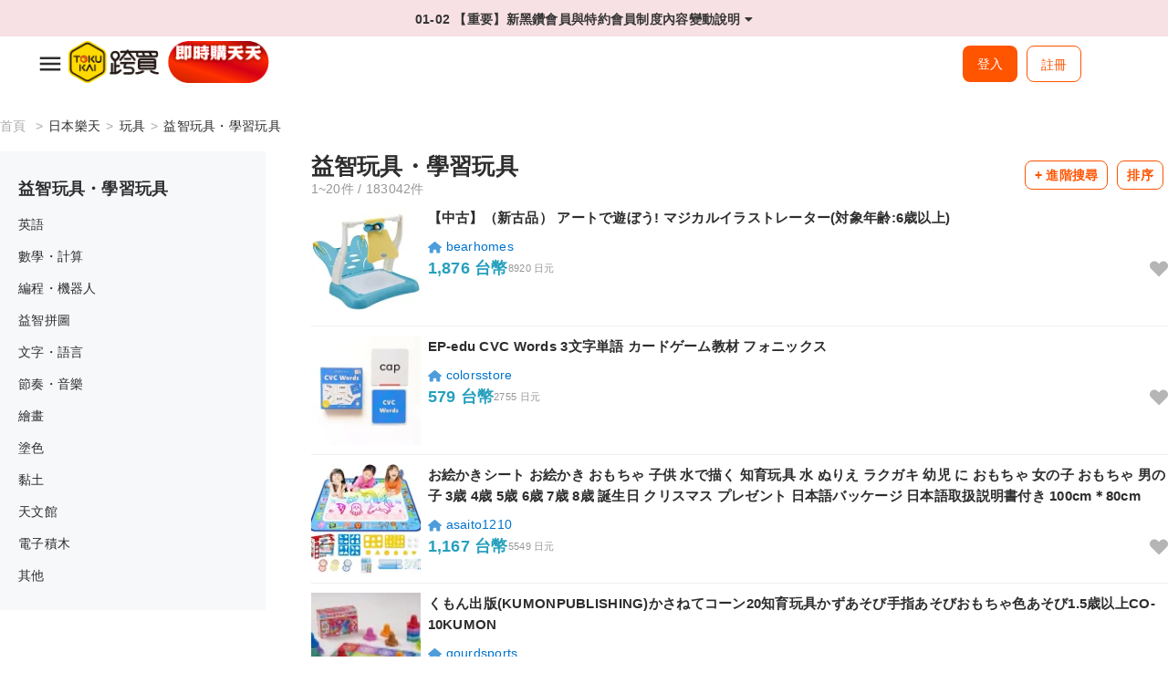

--- FILE ---
content_type: text/html; charset=UTF-8
request_url: https://tokukai.com/rakuten_mall/category.php?id=201603
body_size: 31362
content:
<!DOCTYPE html>
<html lang="zh-Hant-TW">
	<head><script>(function(w,i,g){w[g]=w[g]||[];if(typeof w[g].push=='function')w[g].push(i)})
(window,'GTM-W9VSZG4','google_tags_first_party');</script><script>(function(w,d,s,l){w[l]=w[l]||[];(function(){w[l].push(arguments);})('set', 'developer_id.dYzg1YT', true);
		w[l].push({'gtm.start':new Date().getTime(),event:'gtm.js'});var f=d.getElementsByTagName(s)[0],
		j=d.createElement(s);j.async=true;j.src='/mm1w/';
		f.parentNode.insertBefore(j,f);
		})(window,document,'script','dataLayer');</script>
		<meta charset="UTF-8">
		<meta property="og:title" content="日本樂天|玩具|益智玩具・學習玩具|跨買 TOKUKAI - 日本代購，日本代標，日本Y拍代標，mercari代購，rakuma代購，日本代購網站首選。">
		<meta property="og:type" content="website">
		<meta property="og:url" content="http://tokukai.com">
		<meta property="og:image" content="http://tokukai.com/webuploadpic/wZqsZF_banner3_4_bl.png">
		<meta property="og:description" content="日本樂天|玩具|益智玩具・學習玩具|跨買 TOKUKAI是一個專業的日本代購代標網站，協助您代標與代購日本各大網站，如日本樂天、日本amazon雅馬遜 、日本Yahoo、日本mercari、rakuma等等，為你提供最划算的日本跨境購物服務！">
		<meta name="description" content="日本樂天|玩具|益智玩具・學習玩具|跨買 TOKUKAI是一個專業的日本代購代標網站，協助您代標與代購日本各大網站，如日本樂天、日本amazon雅馬遜 、日本Yahoo、日本mercari、rakuma等等，為你提供最划算的日本跨境購物服務！">
		<meta name="viewport" content="width=device-width, initial-scale=1.0, maximum-scale=1.0, user-scalable=0" />
		<!-- [if lt IE 9]>
			<script src="http://html5shiv.googlecode.com/svn/trunk/html5.js"></script>
			<![endif]
			-->
		<title>日本樂天|玩具|益智玩具・學習玩具|跨買 TOKUKAI - 日本代購，日本代標，日本Y拍代標，mercari代購，rakuma代購，日本代購網站首選。</title>
		<link rel="Shortcut Icon" type="image/x-icon" href="/image7/tokukai_favicon.jpg">
			<link rel="stylesheet" href="https://use.fontawesome.com/releases/v5.4.1/css/all.css">
	<link rel="stylesheet" type="text/css" href="//cdn.jsdelivr.net/npm/slick-carousel@1.8.1/slick/slick.css"/>		<link rel="stylesheet" href="/css7/main.css">
		<link rel="stylesheet" href="/css7/category.css">
		<script type="67ea0986f73f9b0e5e395a0f-text/javascript">
			const hasSupport = 'loading' in HTMLImageElement.prototype;
			document.documentElement.className = hasSupport ? 'pass' : 'fail';
			document.querySelector('span').textContent = hasSupport;
		</script>
		<!-- Google Tag Manager -->
		<script type="67ea0986f73f9b0e5e395a0f-text/javascript">(function(w,d,s,l,i){w[l]=w[l]||[];w[l].push({'gtm.start': new Date().getTime(),event:'gtm.js'});var f=d.getElementsByTagName(s)[0],j=d.createElement(s),dl=l!='dataLayer'?'&l='+l:'';j.async=true;j.src='https://www.googletagmanager.com/gtm.js?id='+i+dl;f.parentNode.insertBefore(j,f);})(window,document,'script','dataLayer','GTM-W9VSZG4');</script>
		<!-- End Google Tag Manager -->
	</head>
	<body>
		<!-- Google Tag Manager (noscript) -->
		<noscript><iframe src="https://www.googletagmanager.com/ns.html?id=GTM-W9VSZG4"	height="0" width="0" style="display:none;visibility:hidden"></iframe></noscript>
		<!-- End Google Tag Manager (noscript) -->
		<script src="https://d.line-scdn.net/r/web/social-plugin/js/thirdparty/loader.min.js" async="async" defer="defer" type="67ea0986f73f9b0e5e395a0f-text/javascript"></script>
		
		<script type="67ea0986f73f9b0e5e395a0f-text/javascript">
		</script>
		<!--<link rel="stylesheet" href="https://use.fontawesome.com/releases/v6.5.1/css/all.css">-->
<div style="display:none">
	<ul>
		<li><a id="index" class="active" href="/" title="首頁"><img loading="lazy"/><span>首頁</span></a></li>
		<li><a id="heart" href="/member/favorite.php" title="願望清單"><img loading="lazy"/><span>願望清單</span></a></li>
		<li><a id="auction" href="/member/auction.php" title="競標中心"><img loading="lazy"/><span>競標中心</span></a></li>
		<li><a id="bargain" href="/member/bargain_record.php" title="議價中心"><img loading="lazy"/><span>議價中心</span></a></li>
		<li><a id="dashboard" href="/member/dashboard.php" title="會員"><img loading="lazy"/><span>會員</span></a></li>
	</ul>
</div>
	<div id="shopify-section-announcement" class="shopify-section">
		<section id="section-announcement" data-section-id="announcement" data-section-type="announcement-bar">
			<div class="AnnouncementBar">
				<div class="AnnouncementBar__Wrapper">
					<div class="announcement-marquee">
						<div class="am-scroller am-scroller1"><a href="/announcement-post.php?id=496" target="_blank">01-26 【公告】2/14（六）～2/22（日）春節連假服務異動通知</a></div>
						<div class="am-scroller am-scroller2"><a href="/announcement-post.php?id=494" target="_blank">01-14 【重要】EZWAY海關滯報費說明</a></div>
						<div class="am-scroller am-scroller3"><a href="/announcement-post.php?id=492" target="_blank">01-02 【重要】新黑鑽會員與特約會員制度內容變動說明</a></div>
					</div>
				</div>
			</div>
		</section>
	</div>	<div class="nav-wrap">
				<ul class="nav-v1">
				<li class="menu-container"> 
					<input id="menu-toggle" type="checkbox">
					<label for="menu-toggle" class="menu-button">
						<svg class="icon-open" viewBox="0 0 24 24">
							<path d="M3 18h18v-2H3v2zm0-5h18v-2H3v2zm0-7v2h18V6H3z"></path>
						</svg>
					</label>
					<ul class="menu-sidebar menu-fir-layer">			<div class="mn-title">目前匯率</div>
			<div class="rate"><img src="/image7/japan.svg"/>日圓&nbsp;<span>0.2103</span></div>
			<div class="mn-title">搜尋商品</div>
			<div class="clearfix"></div>
						<li class="ic-auc submenu-nav">
				<input type="checkbox" id="sub-four" class="submenu-toggle">				
				<label class="submenu-nav fz-stress" for="sub-four"><div><img loading="lazy" src="/image7/mercari.svg" alt="mercari"></div></label>
				<div class="arrow right"><i class="fa fa-regular fa-angle-right"></i></div>
				<ul class="menu-sub menu-sec-layer">
					<li class="menu-sub-title">
						<label class="submenu-label" for="sub-four">回主分類</label>
						<div class="arrow left"><i class="fa fa-regular fa-angle-left"></i></div>
					</li>					<li>
						<input type="checkbox" id="ctg3088" class="submenu-toggle">				
						<label class="submenu-label" for="ctg3088">時尚</label>
						<div class="arrow right"><i class="fa fa-regular fa-angle-right"></i></div>
						<ul class="menu-sub menu-thr-layer">
							<li class="menu-sub-title">
								<label class="submenu-label" for="ctg3088">回上個分類</label>
								<div class="arrow left"><i class="fa fa-regular fa-angle-left"></i></div>
							</li>
							<div class="ctg-all">
								<span>時尚</span>
								<a href="/mercari/category.php?category_id=3088"><div class="btn-primary btn-viewall"></div></a>
							</div>
							<li><a href="/mercari/category.php?category_id=1">女裝</a></li>
							<li><a href="/mercari/category.php?category_id=2">男裝</a></li>
						</ul>
					</li>
					<li>
						<input type="checkbox" id="ctg3" class="submenu-toggle">				
						<label class="submenu-label" for="ctg3">嬰幼兒</label>
						<div class="arrow right"><i class="fa fa-regular fa-angle-right"></i></div>
						<ul class="menu-sub menu-thr-layer">
							<li class="menu-sub-title">
								<label class="submenu-label" for="ctg3">回上個分類</label>
								<div class="arrow left"><i class="fa fa-regular fa-angle-left"></i></div>
							</li>
							<div class="ctg-all">
								<span>嬰幼兒</span>
								<a href="/mercari/category.php?category_id=3"><div class="btn-primary btn-viewall"></div></a>
							</div>
							<li><a href="/mercari/category.php?category_id=7732">嬰兒服飾（~95cm）</a></li>
							<li><a href="/mercari/category.php?category_id=7781">嬰兒鞋</a></li>
							<li><a href="/mercari/category.php?category_id=7787">嬰兒時尚小物</a></li>
							<li><a href="/mercari/category.php?category_id=53">嬰兒家具・寢具</a></li>
							<li><a href="/mercari/category.php?category_id=7940">嬰兒安全用品</a></li>
							<li><a href="/mercari/category.php?category_id=7792">兒童服飾（100cm~）</a></li>
							<li><a href="/mercari/category.php?category_id=48">兒童鞋</a></li>
							<li><a href="/mercari/category.php?category_id=49">兒童時尚小物</a></li>
							<li><a href="/mercari/category.php?category_id=7953">兒童家具・寢具</a></li>
							<li><a href="/mercari/category.php?category_id=7975">兒童安全用品</a></li>
							<li><a href="/mercari/category.php?category_id=54">嬰兒・兒童玩具</a></li>
							<li><a href="/mercari/category.php?category_id=51">外出・移動用品</a></li>
							<li><a href="/mercari/category.php?category_id=52">哺乳・飲食</a></li>
							<li><a href="/mercari/category.php?category_id=7997">保育園・幼稚園・學校</a></li>
							<li><a href="/mercari/category.php?category_id=55">活動・紀念品</a></li>
							<li><a href="/mercari/category.php?category_id=7993">孕婦用品</a></li>
						</ul>
					</li>
					<li>
						<input type="checkbox" id="ctg1328" class="submenu-toggle">				
						<label class="submenu-label" for="ctg1328">遊戲・玩具・商品</label>
						<div class="arrow right"><i class="fa fa-regular fa-angle-right"></i></div>
						<ul class="menu-sub menu-thr-layer">
							<li class="menu-sub-title">
								<label class="submenu-label" for="ctg1328">回上個分類</label>
								<div class="arrow left"><i class="fa fa-regular fa-angle-left"></i></div>
							</li>
							<div class="ctg-all">
								<span>遊戲・玩具・商品</span>
								<a href="/mercari/category.php?category_id=1328"><div class="btn-primary btn-viewall"></div></a>
							</div>
							<li><a href="/mercari/category.php?category_id=76">電視遊戲</a></li>
							<li><a href="/mercari/category.php?category_id=82">交易卡</a></li>
							<li><a href="/mercari/category.php?category_id=745">角色週邊</a></li>
							<li><a href="/mercari/category.php?category_id=81">模型</a></li>
							<li><a href="/mercari/category.php?category_id=77">藝人周邊</a></li>
							<li><a href="/mercari/category.php?category_id=83">玩具</a></li>
							<li><a href="/mercari/category.php?category_id=8863">人形玩偶</a></li>
							<li><a href="/mercari/category.php?category_id=7579">拼圖、桌遊</a></li>
							<li><a href="/mercari/category.php?category_id=80">軍事用品</a></li>
							<li><a href="/mercari/category.php?category_id=7334">貼紙</a></li>
							<li><a href="/mercari/category.php?category_id=10178">袖珍模型</a></li>
							<li><a href="/mercari/category.php?category_id=7586">魔術</a></li>
							<li><a href="/mercari/category.php?category_id=7585">派對用具</a></li>
						</ul>
					</li>
					<li>
						<input type="checkbox" id="ctg6386" class="submenu-toggle">				
						<label class="submenu-label" for="ctg6386">嗜好・樂器・畫</label>
						<div class="arrow right"><i class="fa fa-regular fa-angle-right"></i></div>
						<ul class="menu-sub menu-thr-layer">
							<li class="menu-sub-title">
								<label class="submenu-label" for="ctg6386">回上個分類</label>
								<div class="arrow left"><i class="fa fa-regular fa-angle-left"></i></div>
							</li>
							<div class="ctg-all">
								<span>嗜好・樂器・畫</span>
								<a href="/mercari/category.php?category_id=6386"><div class="btn-primary btn-viewall"></div></a>
							</div>
							<li><a href="/mercari/category.php?category_id=79">樂器・器材</a></li>
							<li><a href="/mercari/category.php?category_id=743">模型・塑膠模型</a></li>
							<li><a href="/mercari/category.php?category_id=300">服裝・角色扮演</a></li>
							<li><a href="/mercari/category.php?category_id=84">美術品・古董・收藏</a></li>
							<li><a href="/mercari/category.php?category_id=85">藝術用品</a></li>
							<li><a href="/mercari/category.php?category_id=780">彈珠台・角子機</a></li>
							<li><a href="/mercari/category.php?category_id=779">業餘無線電</a></li>
							<li><a href="/mercari/category.php?category_id=6981">實驗・手工製作</a></li>
						</ul>
					</li>
					<li>
						<input type="checkbox" id="ctg5" class="submenu-toggle">				
						<label class="submenu-label" for="ctg5">書籍・雜誌・漫畫</label>
						<div class="arrow right"><i class="fa fa-regular fa-angle-right"></i></div>
						<ul class="menu-sub menu-thr-layer">
							<li class="menu-sub-title">
								<label class="submenu-label" for="ctg5">回上個分類</label>
								<div class="arrow left"><i class="fa fa-regular fa-angle-left"></i></div>
							</li>
							<div class="ctg-all">
								<span>書籍・雜誌・漫畫</span>
								<a href="/mercari/category.php?category_id=5"><div class="btn-primary btn-viewall"></div></a>
							</div>
							<li><a href="/mercari/category.php?category_id=72">書籍</a></li>
							<li><a href="/mercari/category.php?category_id=71">漫畫</a></li>
							<li><a href="/mercari/category.php?category_id=73">雜誌</a></li>
						</ul>
					</li>
					<li>
						<input type="checkbox" id="ctg9879" class="submenu-toggle">				
						<label class="submenu-label" for="ctg9879">CD・DVD・藍光光碟</label>
						<div class="arrow right"><i class="fa fa-regular fa-angle-right"></i></div>
						<ul class="menu-sub menu-thr-layer">
							<li class="menu-sub-title">
								<label class="submenu-label" for="ctg9879">回上個分類</label>
								<div class="arrow left"><i class="fa fa-regular fa-angle-left"></i></div>
							</li>
							<div class="ctg-all">
								<span>CD・DVD・藍光光碟</span>
								<a href="/mercari/category.php?category_id=9879"><div class="btn-primary btn-viewall"></div></a>
							</div>
							<li><a href="/mercari/category.php?category_id=74">DVD</a></li>
							<li><a href="/mercari/category.php?category_id=9888">藍光光碟</a></li>
							<li><a href="/mercari/category.php?category_id=75">CD</a></li>
							<li><a href="/mercari/category.php?category_id=1160">黑膠唱片</a></li>
							<li><a href="/mercari/category.php?category_id=9900">VHS・錄影帶</a></li>
							<li><a href="/mercari/category.php?category_id=9882">卡帶</a></li>
						</ul>
					</li>
					<li>
						<input type="checkbox" id="ctg7" class="submenu-toggle">				
						<label class="submenu-label" for="ctg7">智能手機・平板電腦・電腦</label>
						<div class="arrow right"><i class="fa fa-regular fa-angle-right"></i></div>
						<ul class="menu-sub menu-thr-layer">
							<li class="menu-sub-title">
								<label class="submenu-label" for="ctg7">回上個分類</label>
								<div class="arrow left"><i class="fa fa-regular fa-angle-left"></i></div>
							</li>
							<div class="ctg-all">
								<span>智能手機・平板電腦・電腦</span>
								<a href="/mercari/category.php?category_id=7"><div class="btn-primary btn-viewall"></div></a>
							</div>
							<li><a href="/mercari/category.php?category_id=100">智能手機・行動電話</a></li>
							<li><a href="/mercari/category.php?category_id=3675">智能手錶・可穿戴設備</a></li>
							<li><a href="/mercari/category.php?category_id=968">平板電腦</a></li>
							<li><a href="/mercari/category.php?category_id=1106">電子書閱讀器</a></li>
							<li><a href="/mercari/category.php?category_id=3875">記憶卡</a></li>
							<li><a href="/mercari/category.php?category_id=840">筆記型電腦</a></li>
							<li><a href="/mercari/category.php?category_id=10712">遊戲電腦</a></li>
							<li><a href="/mercari/category.php?category_id=839">桌上型電腦</a></li>
							<li><a href="/mercari/category.php?category_id=841">PC周邊設備</a></li>
							<li><a href="/mercari/category.php?category_id=1156">PC零件</a></li>
							<li><a href="/mercari/category.php?category_id=1262">顯示器・螢幕</a></li>
							<li><a href="/mercari/category.php?category_id=3694">IoT裝置（智能裝置）</a></li>
						</ul>
					</li>
					<li>
						<input type="checkbox" id="ctg3888" class="submenu-toggle">				
						<label class="submenu-label" for="ctg3888">電視・音響・相機</label>
						<div class="arrow right"><i class="fa fa-regular fa-angle-right"></i></div>
						<ul class="menu-sub menu-thr-layer">
							<li class="menu-sub-title">
								<label class="submenu-label" for="ctg3888">回上個分類</label>
								<div class="arrow left"><i class="fa fa-regular fa-angle-left"></i></div>
							</li>
							<div class="ctg-all">
								<span>電視・音響・相機</span>
								<a href="/mercari/category.php?category_id=3888"><div class="btn-primary btn-viewall"></div></a>
							</div>
							<li><a href="/mercari/category.php?category_id=98">電視・影像設備</a></li>
							<li><a href="/mercari/category.php?category_id=99">音響設備</a></li>
							<li><a href="/mercari/category.php?category_id=97">相機</a></li>
							<li><a href="/mercari/category.php?category_id=4124">望遠鏡・光學設備</a></li>
						</ul>
					</li>
					<li>
						<input type="checkbox" id="ctg4136" class="submenu-toggle">				
						<label class="submenu-label" for="ctg4136">生活家電・空調</label>
						<div class="arrow right"><i class="fa fa-regular fa-angle-right"></i></div>
						<ul class="menu-sub menu-thr-layer">
							<li class="menu-sub-title">
								<label class="submenu-label" for="ctg4136">回上個分類</label>
								<div class="arrow left"><i class="fa fa-regular fa-angle-left"></i></div>
							</li>
							<div class="ctg-all">
								<span>生活家電・空調</span>
								<a href="/mercari/category.php?category_id=4136"><div class="btn-primary btn-viewall"></div></a>
							</div>
							<li><a href="/mercari/category.php?category_id=101">生活家電</a></li>
							<li><a href="/mercari/category.php?category_id=1243">冷暖房・空調</a></li>
						</ul>
					</li>
					<li>
						<input type="checkbox" id="ctg8" class="submenu-toggle">				
						<label class="submenu-label" for="ctg8">運動</label>
						<div class="arrow right"><i class="fa fa-regular fa-angle-right"></i></div>
						<ul class="menu-sub menu-thr-layer">
							<li class="menu-sub-title">
								<label class="submenu-label" for="ctg8">回上個分類</label>
								<div class="arrow left"><i class="fa fa-regular fa-angle-left"></i></div>
							</li>
							<div class="ctg-all">
								<span>運動</span>
								<a href="/mercari/category.php?category_id=8"><div class="btn-primary btn-viewall"></div></a>
							</div>
							<li><a href="/mercari/category.php?category_id=1183">高爾夫</a></li>
							<li><a href="/mercari/category.php?category_id=884">棒球</a></li>
							<li><a href="/mercari/category.php?category_id=885">足球・五人制足球</a></li>
							<li><a href="/mercari/category.php?category_id=890">籃球</a></li>
							<li><a href="/mercari/category.php?category_id=8246">乒乓球</a></li>
							<li><a href="/mercari/category.php?category_id=892">網球</a></li>
							<li><a href="/mercari/category.php?category_id=893">羽毛球</a></li>
							<li><a href="/mercari/category.php?category_id=1153">訓練・運動</a></li>
							<li><a href="/mercari/category.php?category_id=894">排球</a></li>
							<li><a href="/mercari/category.php?category_id=889">舞蹈・芭蕾</a></li>
							<li><a href="/mercari/category.php?category_id=891">田徑</a></li>
							<li><a href="/mercari/category.php?category_id=8254">水上運動</a></li>
							<li><a href="/mercari/category.php?category_id=8327">冬季運動</a></li>
							<li><a href="/mercari/category.php?category_id=8340">街頭運動</a></li>
							<li><a href="/mercari/category.php?category_id=8520">武道・格鬥技</a></li>
							<li><a href="/mercari/category.php?category_id=8479">軟式棒球</a></li>
							<li><a href="/mercari/category.php?category_id=896">橄欖球</a></li>
							<li><a href="/mercari/category.php?category_id=883">美式足球</a></li>
							<li><a href="/mercari/category.php?category_id=895">保齡球</a></li>
							<li><a href="/mercari/category.php?category_id=8635">空中運動</a></li>
							<li><a href="/mercari/category.php?category_id=8612">壁球</a></li>
							<li><a href="/mercari/category.php?category_id=8620">彈簧繩</a></li>
							<li><a href="/mercari/category.php?category_id=8629">躲避球</a></li>
							<li><a href="/mercari/category.php?category_id=8641">接力棒舞</a></li>
							<li><a href="/mercari/category.php?category_id=8471">手球</a></li>
							<li><a href="/mercari/category.php?category_id=8588">曲棍球</a></li>
							<li><a href="/mercari/category.php?category_id=8592">長曲棍球</a></li>
							<li><a href="/mercari/category.php?category_id=8623">拔河</a></li>
							<li><a href="/mercari/category.php?category_id=8597">馬術</a></li>
							<li><a href="/mercari/category.php?category_id=8642">新體操・器械體操</a></li>
							<li><a href="/mercari/category.php?category_id=8643">體育器材・用品</a></li>
							<li><a href="/mercari/category.php?category_id=10863">其他</a></li>
						</ul>
					</li>
					<li>
						<input type="checkbox" id="ctg2634" class="submenu-toggle">				
						<label class="submenu-label" for="ctg2634">戶外・釣魚・旅行用品</label>
						<div class="arrow right"><i class="fa fa-regular fa-angle-right"></i></div>
						<ul class="menu-sub menu-thr-layer">
							<li class="menu-sub-title">
								<label class="submenu-label" for="ctg2634">回上個分類</label>
								<div class="arrow left"><i class="fa fa-regular fa-angle-left"></i></div>
							</li>
							<div class="ctg-all">
								<span>戶外・釣魚・旅行用品</span>
								<a href="/mercari/category.php?category_id=2634"><div class="btn-primary btn-viewall"></div></a>
							</div>
							<li><a href="/mercari/category.php?category_id=1164">戶外</a></li>
							<li><a href="/mercari/category.php?category_id=1172">釣魚</a></li>
							<li><a href="/mercari/category.php?category_id=935">旅行用品</a></li>
						</ul>
					</li>
					<li>
						<input type="checkbox" id="ctg113" class="submenu-toggle">				
						<label class="submenu-label" for="ctg113">廚房・日用品・其他</label>
						<div class="arrow right"><i class="fa fa-regular fa-angle-right"></i></div>
						<ul class="menu-sub menu-thr-layer">
							<li class="menu-sub-title">
								<label class="submenu-label" for="ctg113">回上個分類</label>
								<div class="arrow left"><i class="fa fa-regular fa-angle-left"></i></div>
							</li>
							<div class="ctg-all">
								<span>廚房・日用品・其他</span>
								<a href="/mercari/category.php?category_id=113"><div class="btn-primary btn-viewall"></div></a>
							</div>
							<li><a href="/mercari/category.php?category_id=57">廚房・餐具</a></li>
							<li><a href="/mercari/category.php?category_id=5115">掃除用具</a></li>
							<li><a href="/mercari/category.php?category_id=5152">洗衣用品</a></li>
							<li><a href="/mercari/category.php?category_id=933">毛巾・浴室用品</a></li>
							<li><a href="/mercari/category.php?category_id=5228">拖鞋・涼鞋</a></li>
							<li><a href="/mercari/category.php?category_id=5213">廁所用品</a></li>
							<li><a href="/mercari/category.php?category_id=1151">文具・辦公用品</a></li>
							<li><a href="/mercari/category.php?category_id=5497">防盜・安全</a></li>
							<li><a href="/mercari/category.php?category_id=936">防災相關用品</a></li>
							<li><a href="/mercari/category.php?category_id=68">季節・年中行事</a></li>
							<li><a href="/mercari/category.php?category_id=5507">婚喪祭祀・宗教用品</a></li>
							<li><a href="/mercari/category.php?category_id=1108">批發銷售</a></li>
						</ul>
					</li>
					<li>
						<input type="checkbox" id="ctg4" class="submenu-toggle">				
						<label class="submenu-label" for="ctg4">家具・室內裝飾</label>
						<div class="arrow right"><i class="fa fa-regular fa-angle-right"></i></div>
						<ul class="menu-sub menu-thr-layer">
							<li class="menu-sub-title">
								<label class="submenu-label" for="ctg4">回上個分類</label>
								<div class="arrow left"><i class="fa fa-regular fa-angle-left"></i></div>
							</li>
							<div class="ctg-all">
								<span>家具・室內裝飾</span>
								<a href="/mercari/category.php?category_id=4"><div class="btn-primary btn-viewall"></div></a>
							</div>
							<li><a href="/mercari/category.php?category_id=65">燈具・照明</a></li>
							<li><a href="/mercari/category.php?category_id=61">桌子・餐桌</a></li>
							<li><a href="/mercari/category.php?category_id=60">椅子・座椅</a></li>
							<li><a href="/mercari/category.php?category_id=59">沙發・沙發床</a></li>
							<li><a href="/mercari/category.php?category_id=591">架子・架子・書架</a></li>
							<li><a href="/mercari/category.php?category_id=58">床・床墊</a></li>
							<li><a href="/mercari/category.php?category_id=66">寝具</a></li>
							<li><a href="/mercari/category.php?category_id=67">室內小物</a></li>
							<li><a href="/mercari/category.php?category_id=582">客廳收納</a></li>
							<li><a href="/mercari/category.php?category_id=583">廚房收納</a></li>
							<li><a href="/mercari/category.php?category_id=588">衣櫃・衣物儲存</a></li>
							<li><a href="/mercari/category.php?category_id=63">地毯・地墊・墊子</a></li>
							<li><a href="/mercari/category.php?category_id=64">窗簾・百葉窗</a></li>
							<li><a href="/mercari/category.php?category_id=4496">布藝・罩類</a></li>
							<li><a href="/mercari/category.php?category_id=592">盒子・儲物箱・容器</a></li>
							<li><a href="/mercari/category.php?category_id=584">玄關・戶外收納</a></li>
							<li><a href="/mercari/category.php?category_id=585">浴室・廁所收納</a></li>
							<li><a href="/mercari/category.php?category_id=4325">空隙收納・死角收納</a></li>
							<li><a href="/mercari/category.php?category_id=117">辦公・店鋪用品</a></li>
						</ul>
					</li>
					<li>
						<input type="checkbox" id="ctg69" class="submenu-toggle">				
						<label class="submenu-label" for="ctg69">寵物用品</label>
						<div class="arrow right"><i class="fa fa-regular fa-angle-right"></i></div>
						<ul class="menu-sub menu-thr-layer">
							<li class="menu-sub-title">
								<label class="submenu-label" for="ctg69">回上個分類</label>
								<div class="arrow left"><i class="fa fa-regular fa-angle-left"></i></div>
							</li>
							<div class="ctg-all">
								<span>寵物用品</span>
								<a href="/mercari/category.php?category_id=69"><div class="btn-primary btn-viewall"></div></a>
							</div>
							<li><a href="/mercari/category.php?category_id=652">狗用品</a></li>
							<li><a href="/mercari/category.php?category_id=653">猫用品</a></li>
							<li><a href="/mercari/category.php?category_id=654">小型動物用品</a></li>
							<li><a href="/mercari/category.php?category_id=656">魚類用品・水族</a></li>
							<li><a href="/mercari/category.php?category_id=657">爬蟲類・兩棲類用品</a></li>
							<li><a href="/mercari/category.php?category_id=655">鳥用品</a></li>
							<li><a href="/mercari/category.php?category_id=658">昆蟲用品</a></li>
							<li><a href="/mercari/category.php?category_id=6382">紀念用品</a></li>
						</ul>
					</li>
					<li>
						<input type="checkbox" id="ctg5597" class="submenu-toggle">				
						<label class="submenu-label" for="ctg5597">DIY・工具</label>
						<div class="arrow right"><i class="fa fa-regular fa-angle-right"></i></div>
						<ul class="menu-sub menu-thr-layer">
							<li class="menu-sub-title">
								<label class="submenu-label" for="ctg5597">回上個分類</label>
								<div class="arrow left"><i class="fa fa-regular fa-angle-left"></i></div>
							</li>
							<div class="ctg-all">
								<span>DIY・工具</span>
								<a href="/mercari/category.php?category_id=5597"><div class="btn-primary btn-viewall"></div></a>
							</div>
							<li><a href="/mercari/category.php?category_id=5712">起子・扳手</a></li>
							<li><a href="/mercari/category.php?category_id=5773">錘子・槓桿・打刻</a></li>
							<li><a href="/mercari/category.php?category_id=5790">鉗子</a></li>
							<li><a href="/mercari/category.php?category_id=187">虎鉗・夾具</a></li>
							<li><a href="/mercari/category.php?category_id=5598">電鑽・氣動工具</a></li>
							<li><a href="/mercari/category.php?category_id=5653">切削・切割・鑽孔</a></li>
							<li><a href="/mercari/category.php?category_id=10781">接合・接合工具</a></li>
							<li><a href="/mercari/category.php?category_id=6006">接著・修補</a></li>
							<li><a href="/mercari/category.php?category_id=5879">研磨・潤滑工具</a></li>
							<li><a href="/mercari/category.php?category_id=5949">特殊工具</a></li>
							<li><a href="/mercari/category.php?category_id=5940">梯子・工作台・腳手架</a></li>
							<li><a href="/mercari/category.php?category_id=5948">手推車</a></li>
							<li><a href="/mercari/category.php?category_id=6024">包裝・膠帶</a></li>
							<li><a href="/mercari/category.php?category_id=5957">材料・資材</a></li>
							<li><a href="/mercari/category.php?category_id=5966">金物・零件</a></li>
							<li><a href="/mercari/category.php?category_id=5907">測量・檢測</a></li>
							<li><a href="/mercari/category.php?category_id=5817">塗裝</a></li>
							<li><a href="/mercari/category.php?category_id=5841">住宅設備</a></li>
							<li><a href="/mercari/category.php?category_id=5831">室內裝潢</a></li>
						</ul>
					</li>
					<li>
						<input type="checkbox" id="ctg1206" class="submenu-toggle">				
						<label class="submenu-label" for="ctg1206">花卉・園藝</label>
						<div class="arrow right"><i class="fa fa-regular fa-angle-right"></i></div>
						<ul class="menu-sub menu-thr-layer">
							<li class="menu-sub-title">
								<label class="submenu-label" for="ctg1206">回上個分類</label>
								<div class="arrow left"><i class="fa fa-regular fa-angle-left"></i></div>
							</li>
							<div class="ctg-all">
								<span>花卉・園藝</span>
								<a href="/mercari/category.php?category_id=1206"><div class="btn-primary btn-viewall"></div></a>
							</div>
							<li><a href="/mercari/category.php?category_id=4679">花圈</a></li>
							<li><a href="/mercari/category.php?category_id=4680">永生花</a></li>
							<li><a href="/mercari/category.php?category_id=4685">花藝擺設</a></li>
							<li><a href="/mercari/category.php?category_id=4690">仿真花・藝術花</a></li>
							<li><a href="/mercari/category.php?category_id=4695">擺設材料・資材</a></li>
							<li><a href="/mercari/category.php?category_id=4709">園藝用品</a></li>
						</ul>
					</li>
					<li>
						<input type="checkbox" id="ctg9" class="submenu-toggle">				
						<label class="submenu-label" for="ctg9">手作・手藝</label>
						<div class="arrow right"><i class="fa fa-regular fa-angle-right"></i></div>
						<ul class="menu-sub menu-thr-layer">
							<li class="menu-sub-title">
								<label class="submenu-label" for="ctg9">回上個分類</label>
								<div class="arrow left"><i class="fa fa-regular fa-angle-left"></i></div>
							</li>
							<div class="ctg-all">
								<span>手作・手藝</span>
								<a href="/mercari/category.php?category_id=9"><div class="btn-primary btn-viewall"></div></a>
							</div>
							<li><a href="/mercari/category.php?category_id=914">飾品</a></li>
							<li><a href="/mercari/category.php?category_id=10173">髮飾</a></li>
							<li><a href="/mercari/category.php?category_id=106">時尚</a></li>
							<li><a href="/mercari/category.php?category_id=911">時尚配件</a></li>
							<li><a href="/mercari/category.php?category_id=908">包包</a></li>
							<li><a href="/mercari/category.php?category_id=10242">iPhone殼・手機・電腦</a></li>
							<li><a href="/mercari/category.php?category_id=923">玩偶・娃娃・擺飾</a></li>
							<li><a href="/mercari/category.php?category_id=109">興趣・玩具</a></li>
							<li><a href="/mercari/category.php?category_id=108">室內擺設・生活道具</a></li>
							<li><a href="/mercari/category.php?category_id=919">家具</a></li>
							<li><a href="/mercari/category.php?category_id=918">餐具・廚房用品</a></li>
							<li><a href="/mercari/category.php?category_id=10354">雜貨・文具</a></li>
							<li><a href="/mercari/category.php?category_id=1094">藝術・攝影</a></li>
							<li><a href="/mercari/category.php?category_id=110">嬰兒・兒童</a></li>
							<li><a href="/mercari/category.php?category_id=10369">寵物用品</a></li>
							<li><a href="/mercari/category.php?category_id=10376">婚禮</a></li>
							<li><a href="/mercari/category.php?category_id=1097">手工素材・材料</a></li>
							<li><a href="/mercari/category.php?category_id=10611">裁縫工具</a></li>
						</ul>
					</li>
					<li>
						<input type="checkbox" id="ctg1318" class="submenu-toggle">				
						<label class="submenu-label" for="ctg1318">汽車・機車・腳踏車</label>
						<div class="arrow right"><i class="fa fa-regular fa-angle-right"></i></div>
						<ul class="menu-sub menu-thr-layer">
							<li class="menu-sub-title">
								<label class="submenu-label" for="ctg1318">回上個分類</label>
								<div class="arrow left"><i class="fa fa-regular fa-angle-left"></i></div>
							</li>
							<div class="ctg-all">
								<span>汽車・機車・腳踏車</span>
								<a href="/mercari/category.php?category_id=1318"><div class="btn-primary btn-viewall"></div></a>
							</div>
							<li><a href="/mercari/category.php?category_id=2650">車</a></li>
							<li><a href="/mercari/category.php?category_id=6870">摩托車</a></li>
							<li><a href="/mercari/category.php?category_id=1139">腳踏車</a></li>
						</ul>
					</li>
				</ul>
			</li>
			<li>
				<input type="checkbox" id="sub-five" class="submenu-toggle">				
				<label class="submenu-nav" for="sub-five"><div><img loading="lazy" src="/image73/rakuma-s.svg" alt="RAKUMA"><span>RAKUMA</span></div></label>
				<div class="arrow right"><i class="fa fa-regular fa-angle-right"></i></div> 
				<ul class="menu-sub menu-sec-layer">
					<li class="menu-sub-title">
						<label class="submenu-label" for="sub-five">回主分類</label>
						<div class="arrow left"><i class="fa fa-regular fa-angle-left"></i></div>
					</li>			
					<li>
						<input type="checkbox" id="ctg401" class="submenu-toggle">				
						<label class="submenu-label" for="ctg401">娛樂・嗜好</label>
						<div class="arrow right"><i class="fa fa-regular fa-angle-right"></i></div>					 
						<ul class="menu-sub menu-thr-layer">
							<li class="menu-sub-title">
								<label class="submenu-label" for="ctg401">回上個分類</label>
								<div class="arrow left"><i class="fa fa-regular fa-angle-left"></i></div>
							</li>
							<div class="ctg-all">
								<span>娛樂・嗜好</span>
								<a href="/rakuma/category.php?category_id=10007"><div class="btn-primary btn-viewall"></div></a>
							</div>
							<li><a href="/rakuma/category.php?category_id=721">漫畫</a></li>
							<li><a href="/rakuma/category.php?category_id=733">書</a></li>
							<li><a href="/rakuma/category.php?category_id=746">雜誌</a></li>
							<li><a href="/rakuma/category.php?category_id=752">DVD/藍光</a></li>
							<li><a href="/rakuma/category.php?category_id=762">CD</a></li>
							<li><a href="/rakuma/category.php?category_id=786">遊戲機/遊戲軟體</a></li>
							<li><a href="/rakuma/category.php?category_id=793">藝人商品</a></li>
							<li><a href="/rakuma/category.php?category_id=813">模型</a></li>
							<li><a href="/rakuma/category.php?category_id=821">集換式卡牌</a></li>
							<li><a href="/rakuma/category.php?category_id=826">玩具/布偶</a></li>
							<li><a href="/rakuma/category.php?category_id=835">美術/工藝品</a></li>
							<li><a href="/rakuma/category.php?category_id=846">美術用品</a></li>
							<li><a href="/rakuma/category.php?category_id=863">桌遊/興趣</a></li>
							<li><a href="/rakuma/category.php?category_id=882">收集品</a></li>
							<li><a href="/rakuma/category.php?category_id=889">動畫商品</a></li>
							<li><a href="/rakuma/category.php?category_id=1295">同人誌</a></li>
							<li><a href="/rakuma/category.php?category_id=1302">生存遊戲</a></li>
							<li><a href="/rakuma/category.php?category_id=1323">聲優周邊</a></li>
							<li><a href="/rakuma/category.php?category_id=1338">角色扮演</a></li>
							<li><a href="/rakuma/category.php?category_id=898">其他</a></li>
						</ul>
					</li>
					<li>
						<input type="checkbox" id="ctg402" class="submenu-toggle">				
						<label class="submenu-label" for="ctg402">男性</label>
						<div class="arrow right"><i class="fa fa-regular fa-angle-right"></i></div>					 
						<ul class="menu-sub menu-thr-layer">
							<li class="menu-sub-title">
								<label class="submenu-label" for="ctg402">回上個分類</label>
								<div class="arrow left"><i class="fa fa-regular fa-angle-left"></i></div>
							</li>
							<div class="ctg-all">
								<span>男性</span>
								<a href="/rakuma/category.php?category_id=10005"><div class="btn-primary btn-viewall"></div></a>
							</div>
							<li><a href="/rakuma/category.php?category_id=526">上身服</a></li>
							<li><a href="/rakuma/category.php?category_id=539">外套/外衣</a></li>
							<li><a href="/rakuma/category.php?category_id=562">褲子</a></li>
							<li><a href="/rakuma/category.php?category_id=572">鞋子</a></li>
							<li><a href="/rakuma/category.php?category_id=580">包包</a></li>
							<li><a href="/rakuma/category.php?category_id=592">西裝</a></li>
							<li><a href="/rakuma/category.php?category_id=598">帽子</a></li>
							<li><a href="/rakuma/category.php?category_id=606">飾品</a></li>
							<li><a href="/rakuma/category.php?category_id=614">時尚配件</a></li>
							<li><a href="/rakuma/category.php?category_id=641">手錶</a></li>
							<li><a href="/rakuma/category.php?category_id=648">泳衣/浴衣</a></li>
							<li><a href="/rakuma/category.php?category_id=656">腿部配件</a></li>
							<li><a href="/rakuma/category.php?category_id=661">內衣</a></li>
							<li><a href="/rakuma/category.php?category_id=665">其他</a></li>
						</ul>
					</li>
					<li>
						<input type="checkbox" id="ctg403" class="submenu-toggle">				
						<label class="submenu-label" for="ctg403">女性</label>
						<div class="arrow right"><i class="fa fa-regular fa-angle-right"></i></div>					 
						<ul class="menu-sub menu-thr-layer">
							<li class="menu-sub-title">
								<label class="submenu-label" for="ctg403">回上個分類</label>
								<div class="arrow left"><i class="fa fa-regular fa-angle-left"></i></div>
							</li>
							<div class="ctg-all">
								<span>女性</span>
								<a href="/rakuma/category.php?category_id=10001"><div class="btn-primary btn-viewall"></div></a>
							</div>
							<li><a href="/rakuma/category.php?category_id=1">上衣</a></li>
							<li><a href="/rakuma/category.php?category_id=2">外套/外衣</a></li>
							<li><a href="/rakuma/category.php?category_id=3">洋裝</a></li>
							<li><a href="/rakuma/category.php?category_id=4">鞋子</a></li>
							<li><a href="/rakuma/category.php?category_id=5">褲子</a></li>
							<li><a href="/rakuma/category.php?category_id=6">裙子</a></li>
							<li><a href="/rakuma/category.php?category_id=7">包包</a></li>
							<li><a href="/rakuma/category.php?category_id=8">飾品</a></li>
							<li><a href="/rakuma/category.php?category_id=9">髮飾</a></li>
							<li><a href="/rakuma/category.php?category_id=10">居家服</a></li>
							<li><a href="/rakuma/category.php?category_id=11">腿部配件</a></li>
							<li><a href="/rakuma/category.php?category_id=12">帽子</a></li>
							<li><a href="/rakuma/category.php?category_id=13">時尚配件</a></li>
							<li><a href="/rakuma/category.php?category_id=14">假髮/髮片</a></li>
							<li><a href="/rakuma/category.php?category_id=16">泳衣/浴衣</a></li>
							<li><a href="/rakuma/category.php?category_id=17">正式場合/禮服</a></li>
							<li><a href="/rakuma/category.php?category_id=1275">內衣/內褲</a></li>
							<li><a href="/rakuma/category.php?category_id=227">其他</a></li>
						</ul>
					</li>
					<li>
						<input type="checkbox" id="ctg404" class="submenu-toggle">				
						<label class="submenu-label" for="ctg404">手機・家電・相機</label>
						<div class="arrow right"><i class="fa fa-regular fa-angle-right"></i></div>					 
						<ul class="menu-sub menu-thr-layer">
							<li class="menu-sub-title">
								<label class="submenu-label" for="ctg404">回上個分類</label>
								<div class="arrow left"><i class="fa fa-regular fa-angle-left"></i></div>
							</li>
							<div class="ctg-all">
								<span>手機・家電・相機</span>
								<a href="/rakuma/category.php?category_id=10006"><div class="btn-primary btn-viewall"></div></a>
							</div>
							<li><a href="/rakuma/category.php?category_id=667">智慧型手機/行動電話</a></li>
							<li><a href="/rakuma/category.php?category_id=673">智慧型手機配件</a></li>
							<li><a href="/rakuma/category.php?category_id=676">電腦/平板電腦</a></li>
							<li><a href="/rakuma/category.php?category_id=682">相機</a></li>
							<li><a href="/rakuma/category.php?category_id=688">電視/影音設備</a></li>
							<li><a href="/rakuma/category.php?category_id=694">音響設備</a></li>
							<li><a href="/rakuma/category.php?category_id=701">生活家電</a></li>
							<li><a href="/rakuma/category.php?category_id=718">美容/健康</a></li>
							<li><a href="/rakuma/category.php?category_id=1361">烹飪家電</a></li>
							<li><a href="/rakuma/category.php?category_id=1394">冷暖氣/空調</a></li>
							<li><a href="/rakuma/category.php?category_id=717">其他</a></li>
						</ul>
					</li>
					<li>
						<input type="checkbox" id="ctg405" class="submenu-toggle">				
						<label class="submenu-label" for="ctg405">運動・戶外・露營</label>
						<div class="arrow right"><i class="fa fa-regular fa-angle-right"></i></div>					 
						<ul class="menu-sub menu-thr-layer">
							<li class="menu-sub-title">
								<label class="submenu-label" for="ctg405">回上個分類</label>
								<div class="arrow left"><i class="fa fa-regular fa-angle-left"></i></div>
							</li>
							<div class="ctg-all">
								<span>運動・戶外・露營</span>
								<a href="/rakuma/category.php?category_id=10014"><div class="btn-primary btn-viewall"></div></a>
							</div>
							<li><a href="/rakuma/category.php?category_id=1095">高爾夫</a></li>
							<li><a href="/rakuma/category.php?category_id=1097">棒球</a></li>
							<li><a href="/rakuma/category.php?category_id=1098">足球/五人制足球</a></li>
							<li><a href="/rakuma/category.php?category_id=1100">滑雪板</a></li>
							<li><a href="/rakuma/category.php?category_id=1105">網球</a></li>
							<li><a href="/rakuma/category.php?category_id=1111">釣魚</a></li>
							<li><a href="/rakuma/category.php?category_id=1548">訓練/鍛煉</a></li>
							<li><a href="/rakuma/category.php?category_id=1549">跑步</a></li>
							<li><a href="/rakuma/category.php?category_id=1561">滑雪</a></li>
							<li><a href="/rakuma/category.php?category_id=1568">自行車</a></li>
							<li><a href="/rakuma/category.php?category_id=1582">戶外活動</a></li>
							<li><a href="/rakuma/category.php?category_id=1112">其他</a></li>
						</ul>
					</li>
					<li>
						<input type="checkbox" id="ctg406" class="submenu-toggle">				
						<label class="submenu-label" for="ctg406">樂器</label>
						<div class="arrow right"><i class="fa fa-regular fa-angle-right"></i></div>					 
						<ul class="menu-sub menu-thr-layer">
							<li class="menu-sub-title">
								<label class="submenu-label" for="ctg406">回上個分類</label>
								<div class="arrow left"><i class="fa fa-regular fa-angle-left"></i></div>
							</li>
							<div class="ctg-all">
								<span>樂器</span>
								<a href="/rakuma/category.php?category_id=10013"><div class="btn-primary btn-viewall"></div></a>
							</div>
							<li><a href="/rakuma/category.php?category_id=801">吉他</a></li>
							<li><a href="/rakuma/category.php?category_id=802">貝斯</a></li>
							<li><a href="/rakuma/category.php?category_id=803">弦樂器</a></li>
							<li><a href="/rakuma/category.php?category_id=804">管樂器</a></li>
							<li><a href="/rakuma/category.php?category_id=805">鍵盤樂器</a></li>
							<li><a href="/rakuma/category.php?category_id=806">打擊樂器</a></li>
							<li><a href="/rakuma/category.php?category_id=808">錄音/PA設備</a></li>
							<li><a href="/rakuma/category.php?category_id=809">DJ設備</a></li>
							<li><a href="/rakuma/category.php?category_id=810">電腦音樂/數位音頻工作站</a></li>
							<li><a href="/rakuma/category.php?category_id=1449">鼓</a></li>
							<li><a href="/rakuma/category.php?category_id=1486">和樂器</a></li>
							<li><a href="/rakuma/category.php?category_id=1572">樂譜</a></li>
							<li><a href="/rakuma/category.php?category_id=1625">烏克麗麗</a></li>
							<li><a href="/rakuma/category.php?category_id=812">其他</a></li>
						</ul>
					</li>
					<li>
						<input type="checkbox" id="ctg407" class="submenu-toggle">				
						<label class="submenu-label" for="ctg407">兒童・嬰兒・孕婦</label>
						<div class="arrow right"><i class="fa fa-regular fa-angle-right"></i></div>					 
						<ul class="menu-sub menu-thr-layer">
							<li class="menu-sub-title">
								<label class="submenu-label" for="ctg407">回上個分類</label>
								<div class="arrow left"><i class="fa fa-regular fa-angle-left"></i></div>
							</li>
							<div class="ctg-all">
								<span>兒童・嬰兒・孕婦</span>
								<a href="/rakuma/category.php?category_id=10003"><div class="btn-primary btn-viewall"></div></a>
							</div>
							<li><a href="/rakuma/category.php?category_id=214">孕婦</a></li>
							<li><a href="/rakuma/category.php?category_id=229">女童服 (90cm~) </a></li>
							<li><a href="/rakuma/category.php?category_id=245">男童服 (90cm~)</a></li>
							<li><a href="/rakuma/category.php?category_id=261">兒童靴/鞋子(15cm~)</a></li>
							<li><a href="/rakuma/category.php?category_id=274">嬰兒靴/鞋子(~14cm)</a></li>
							<li><a href="/rakuma/category.php?category_id=284">嬰兒服(~85cm)</a></li>
							<li><a href="/rakuma/category.php?category_id=303">兒童用包</a></li>
							<li><a href="/rakuma/category.php?category_id=314">兒童用時尚配件</a></li>
							<li><a href="/rakuma/category.php?category_id=329">外出/移動用品</a></li>
							<li><a href="/rakuma/category.php?category_id=344">寢具/家具</a></li>
							<li><a href="/rakuma/category.php?category_id=370">尿布/如廁用品</a></li>
							<li><a href="/rakuma/category.php?category_id=396">紀念/儀式用品</a></li>
							<li><a href="/rakuma/category.php?category_id=406">玩具</a></li>
							<li><a href="/rakuma/category.php?category_id=419">其他</a></li>
						</ul>
					</li>
					<li>
						<input type="checkbox" id="ctg408" class="submenu-toggle">				
						<label class="submenu-label" for="ctg408">汽車・摩托車</label>
						<div class="arrow right"><i class="fa fa-regular fa-angle-right"></i></div>					 
						<ul class="menu-sub menu-thr-layer">
							<li class="menu-sub-title">
								<label class="submenu-label" for="ctg408">回上個分類</label>
								<div class="arrow left"><i class="fa fa-regular fa-angle-left"></i></div>
							</li>
							<div class="ctg-all">
								<span>汽車・摩托車</span>
								<a href="/rakuma/category.php?category_id=10011"><div class="btn-primary btn-viewall"></div></a>
							</div>
							<li><a href="/rakuma/category.php?category_id=1135">汽車</a></li>
							<li><a href="/rakuma/category.php?category_id=1154">摩托車</a></li>
							<li><a href="/rakuma/category.php?category_id=1382">其他</a></li>
						</ul>
					</li>
					<li>
						<input type="checkbox" id="ctg409" class="submenu-toggle">				
						<label class="submenu-label" for="ctg409">室內裝飾・住宅・日常用品</label>
						<div class="arrow right"><i class="fa fa-regular fa-angle-right"></i></div>					 
						<ul class="menu-sub menu-thr-layer">
							<li class="menu-sub-title">
								<label class="submenu-label" for="ctg409">回上個分類</label>
								<div class="arrow left"><i class="fa fa-regular fa-angle-left"></i></div>
							</li>
							<div class="ctg-all">
								<span>室內裝飾・住宅・日常用品</span>
								<a href="/rakuma/category.php?category_id=10009"><div class="btn-primary btn-viewall"></div></a>
							</div>
							<li><a href="/rakuma/category.php?category_id=171">文具</a></li>
							<li><a href="/rakuma/category.php?category_id=965">廚房/餐具</a></li>
							<li><a href="/rakuma/category.php?category_id=978">床/床墊</a></li>
							<li><a href="/rakuma/category.php?category_id=993">沙發/沙發床</a></li>
							<li><a href="/rakuma/category.php?category_id=1006">椅子/椅子</a></li>
							<li><a href="/rakuma/category.php?category_id=1016">桌子/桌子</a></li>
							<li><a href="/rakuma/category.php?category_id=1027">收納家具</a></li>
							<li><a href="/rakuma/category.php?category_id=1043">地毯/地毯/墊子</a></li>
							<li><a href="/rakuma/category.php?category_id=1052">窗簾/百葉窗</a></li>
							<li><a href="/rakuma/category.php?category_id=1059">燈具/照明/LED</a></li>
							<li><a href="/rakuma/category.php?category_id=1065">寢具</a></li>
							<li><a href="/rakuma/category.php?category_id=1071">居家小物</a></li>
							<li><a href="/rakuma/category.php?category_id=1128">日用品/生活用品/旅行</a></li>
							<li><a href="/rakuma/category.php?category_id=1164">辦公用品</a></li>
							<li><a href="/rakuma/category.php?category_id=1167">辦公家具</a></li>
							<li><a href="/rakuma/category.php?category_id=1092">其他</a></li>
						</ul>
					</li>
					<li>
						<input type="checkbox" id="ctg410" class="submenu-toggle">				
						<label class="submenu-label" for="ctg410">手工藝・飾品・小物</label>
						<div class="arrow right"><i class="fa fa-regular fa-angle-right"></i></div>					 
						<ul class="menu-sub menu-thr-layer">
							<li class="menu-sub-title">
								<label class="submenu-label" for="ctg410">回上個分類</label>
								<div class="arrow left"><i class="fa fa-regular fa-angle-left"></i></div>
							</li>
							<div class="ctg-all">
								<span>手工藝・飾品・小物</span>
								<a href="/rakuma/category.php?category_id=10010"><div class="btn-primary btn-viewall"></div></a>
							</div>
							<li><a href="/rakuma/category.php?category_id=1171">飾品</a></li>
							<li><a href="/rakuma/category.php?category_id=1184">時尚配件</a></li>
							<li><a href="/rakuma/category.php?category_id=1196">手機殼/配件</a></li>
							<li><a href="/rakuma/category.php?category_id=1200">室內裝飾/家具</a></li>
							<li><a href="/rakuma/category.php?category_id=1207">生活用品</a></li>
							<li><a href="/rakuma/category.php?category_id=1212">文具/文具用品</a></li>
							<li><a href="/rakuma/category.php?category_id=1219">兒童/嬰兒</a></li>
							<li><a href="/rakuma/category.php?category_id=1228">毛絨玩具/人偶</a></li>
							<li><a href="/rakuma/category.php?category_id=1233">玩具</a></li>
							<li><a href="/rakuma/category.php?category_id=1237">寵物用品</a></li>
							<li><a href="/rakuma/category.php?category_id=1242">婚禮</a></li>
							<li><a href="/rakuma/category.php?category_id=1248">派對</a></li>
							<li><a href="/rakuma/category.php?category_id=1253">花卉/花園</a></li>
							<li><a href="/rakuma/category.php?category_id=1259">材料</a></li>
							<li><a href="/rakuma/category.php?category_id=1264">其他</a></li>
						</ul>
					</li>
					<li>
						<input type="checkbox" id="ctg411" class="submenu-toggle">				
						<label class="submenu-label" for="ctg411">其他</label>
						<div class="arrow right"><i class="fa fa-regular fa-angle-right"></i></div>					 
						<ul class="menu-sub menu-thr-layer">
							<li class="menu-sub-title">
								<label class="submenu-label" for="ctg411">回上個分類</label>
								<div class="arrow left"><i class="fa fa-regular fa-angle-left"></i></div>
							</li>
							<div class="ctg-all">
								<span>其他</span>
								<a href="/rakuma/category.php?category_id=10002"><div class="btn-primary btn-viewall"></div></a>
							</div>
							<li><a href="/rakuma/category.php?category_id=1113">寵物用品</a></li>
							<li><a href="/rakuma/category.php?category_id=19">其他</a></li>
						</ul>
					</li>
				</ul>
			</li>
			<li>
				<input type="checkbox" id="sub-three" class="submenu-toggle">				
				<label class="submenu-nav" for="sub-three"><div><img loading="lazy" src="/image73/rakuten.svg" alt="日本樂天"><span>日本樂天</span></div></label>
				<div class="arrow right"><i class="fa fa-regular fa-angle-right"></i></div> 
				<ul class="menu-sub menu-sec-layer">
					<li class="menu-sub-title">
						<label class="submenu-label" for="sub-three">回主分類</label>
						<div class="arrow left"><i class="fa fa-regular fa-angle-left"></i></div>
					</li>			
					<!--女性服飾-->
					<li>
						<input type="checkbox" id="ct301" class="submenu-toggle">				
						<label class="submenu-label" for="ct301">時尚女裝</label>
						<div class="arrow right"><i class="fa fa-regular fa-angle-right"></i></div>
						<ul class="menu-sub menu-thr-layer">
							<li class="menu-sub-title">
								<label class="submenu-label" for="ct301">回上個分類</label>
								<div class="arrow left"><i class="fa fa-regular fa-angle-left"></i></div>
							</li>
							<div class="ctg-all">
								<span>時尚女裝</span>
								<a href="/rakuten_mall/category.php?id=100371"><div class="btn-primary btn-viewall"></div></a>
							</div>
							<li><a href="/rakuten_mall/category.php?id=555086">上衣</a></li>
							<li><a href="/rakuten_mall/category.php?id=555089">下裝</a></li>
							<li><a href="/rakuten_mall/category.php?id=555087">外套、夾克</a></li>
							<li><a href="/rakuten_mall/category.php?id=110729">套裝</a></li>
							<li><a href="/rakuten_mall/category.php?id=553029">束腰外衣</a></li>
							<li><a href="/rakuten_mall/category.php?id=555083">一體式背帶褲</a></li>
							<li><a href="/rakuten_mall/category.php?id=555084">裙子</a></li>
							<li><a href="/rakuten_mall/category.php?id=568279">褲裝</a></li>
							<li><a href="/rakuten_mall/category.php?id=555091">套裝設置</a></li>
							<li><a href="/rakuten_mall/category.php?id=200074">男女通用</a></li>
							<li><a href="/rakuten_mall/category.php?id=553036">雨衣</a></li>
							<li><a href="/rakuten_mall/category.php?id=100428">和服</a></li>
							<li><a href="/rakuten_mall/category.php?id=409165">辦公服</a></li>
							<li><a href="/rakuten_mall/category.php?id=303735">校服</a></li>
							<li><a href="/rakuten_mall/category.php?id=409365">泳裝</a></li>
							<li><a href="/rakuten_mall/category.php?id=564338">婚紗禮服</a></li>
							<li><a href="/rakuten_mall/category.php?id=566016">訂做</a></li>
							<li><a href="/rakuten_mall/category.php?id=403911">幸運袋</a></li>
							<li><a href="/rakuten_mall/category.php?id=101801">其他</a></li>
						</ul>
					</li>
					<li>
						<input type="checkbox" id="ct302" class="submenu-toggle">				
						<label class="submenu-label" for="ct302">男士時裝</label>
						<div class="arrow right"><i class="fa fa-regular fa-angle-right"></i></div>
						<ul class="menu-sub menu-thr-layer">
							<li class="menu-sub-title">
								<label class="submenu-label" for="ct302">回上個分類</label>
								<div class="arrow left"><i class="fa fa-regular fa-angle-left"></i></div>
							</li>
							<div class="ctg-all">
								<span>男士時裝</span>
								<a href="/rakuten_mall/category.php?id=551177"><div class="btn-primary btn-viewall"></div></a>
							</div>
							<li><a href="/rakuten_mall/category.php?id=110765">上衣</a></li>
							<li><a href="/rakuten_mall/category.php?id=558846">褲子</a></li>
							<li><a href="/rakuten_mall/category.php?id=558873">外套、夾克</a></li>
							<li><a href="/rakuten_mall/category.php?id=558863">工作服</a></li>
							<li><a href="/rakuten_mall/category.php?id=100372">套裝設置</a></li>
							<li><a href="/rakuten_mall/category.php?id=566031">雨衣</a></li>
							<li><a href="/rakuten_mall/category.php?id=110811">和服</a></li>
							<li><a href="/rakuten_mall/category.php?id=409065">校服</a></li>
							<li><a href="/rakuten_mall/category.php?id=409335">泳裝</a></li>
							<li><a href="/rakuten_mall/category.php?id=403832">幸運袋</a></li>
							<li><a href="/rakuten_mall/category.php?id=303526">訂做</a></li>
							<li><a href="/rakuten_mall/category.php?id=551186">其他</a></li>
						</ul>
					</li>
					<li>
						<input type="checkbox" id="ct303" class="submenu-toggle">				
						<label class="submenu-label" for="ct303">內睡衣</label>
						<div class="arrow right"><i class="fa fa-regular fa-angle-right"></i></div>
						<ul class="menu-sub menu-thr-layer">
							<li class="menu-sub-title">
								<label class="submenu-label" for="ct303">回上個分類</label>
								<div class="arrow left"><i class="fa fa-regular fa-angle-left"></i></div>
							</li>
							<div class="ctg-all">
								<span>內睡衣</span>
								<a href="/rakuten_mall/category.php?id=100433"><div class="btn-primary btn-viewall"></div></a>
							</div>
							<li><a href="/rakuten_mall/category.php?id=566222">女性</a></li>
							<li><a href="/rakuten_mall/category.php?id=566223">男士</a></li>
							<li><a href="/rakuten_mall/category.php?id=566224">男女通用的</a></li>
							<li><a href="/rakuten_mall/category.php?id=568470">配對看</a></li>
							<li><a href="/rakuten_mall/category.php?id=101817">其他</a></li>
						</ul>
					</li>
					<li>
						<input type="checkbox" id="ct304" class="submenu-toggle">				
						<label class="submenu-label" for="ct304">箱包、配飾、品牌雜貨</label>
						<div class="arrow right"><i class="fa fa-regular fa-angle-right"></i></div>
						<ul class="menu-sub menu-thr-layer">
							<li class="menu-sub-title">
								<label class="submenu-label" for="ct304">回上個分類</label>
								<div class="arrow left"><i class="fa fa-regular fa-angle-left"></i></div>
							</li>
							<div class="ctg-all">
								<span>箱包、配飾、品牌雜貨</span>
								<a href="/rakuten_mall/category.php?id=216131"><div class="btn-primary btn-viewall"></div></a>
							</div>
							<li><a href="/rakuten_mall/category.php?id=565210">包</a></li>
							<li><a href="/rakuten_mall/category.php?id=565211">錢包</a></li>
							<li><a href="/rakuten_mall/category.php?id=502427">帽子</a></li>
							<li><a href="/rakuten_mall/category.php?id=568193">巴拉克拉法帽</a></li>
							<li><a href="/rakuten_mall/category.php?id=100467">眼鏡、太陽眼鏡</a></li>
							<li><a href="/rakuten_mall/category.php?id=207334">傘</a></li>
							<li><a href="/rakuten_mall/category.php?id=565212">西裝的時尚配飾</a></li>
							<li><a href="/rakuten_mall/category.php?id=560100">圍巾</a></li>
							<li><a href="/rakuten_mall/category.php?id=502464">手帕、手巾</a></li>
							<li><a href="/rakuten_mall/category.php?id=403769">假髮和頭髮</a></li>
							<li><a href="/rakuten_mall/category.php?id=502460">手套</a></li>
							<li><a href="/rakuten_mall/category.php?id=403762">耳套</a></li>
							<li><a href="/rakuten_mall/category.php?id=403776">圍巾</a></li>
							<li><a href="/rakuten_mall/category.php?id=567433">附衣領</a></li>
							<li><a href="/rakuten_mall/category.php?id=502462">腕帶</a></li>
							<li><a href="/rakuten_mall/category.php?id=502456">腰帶吊帶</a></li>
							<li><a href="/rakuten_mall/category.php?id=403829">手鏡、小巧鏡</a></li>
							<li><a href="/rakuten_mall/category.php?id=409031">皮革、皮革護理產品</a></li>
							<li><a href="/rakuten_mall/category.php?id=564627">婚禮配飾</a></li>
							<li><a href="/rakuten_mall/category.php?id=216132">其他</a></li>
						</ul>
					</li>
					<li>
						<input type="checkbox" id="ct305" class="submenu-toggle">				
						<label class="submenu-label" for="ct305">鞋</label>
						<div class="arrow right"><i class="fa fa-regular fa-angle-right"></i></div>
						<ul class="menu-sub menu-thr-layer">
							<li class="menu-sub-title">
								<label class="submenu-label" for="ct305">回上個分類</label>
								<div class="arrow left"><i class="fa fa-regular fa-angle-left"></i></div>
							</li>
							<div class="ctg-all">
								<span>鞋</span>
								<a href="/rakuten_mall/category.php?id=558885"><div class="btn-primary btn-viewall"></div></a>
							</div>
							<li><a href="/rakuten_mall/category.php?id=100480">女鞋</a></li>
							<li><a href="/rakuten_mall/category.php?id=110983">男鞋</a></li>
							<li><a href="/rakuten_mall/category.php?id=216172">鞋類護理產品和配件</a></li>
							<li><a href="/rakuten_mall/category.php?id=559278">其他</a></li>
						</ul>
					</li>
					<li>
						<input type="checkbox" id="ct306" class="submenu-toggle">				
						<label class="submenu-label" for="ct306">手錶</label>
						<div class="arrow right"><i class="fa fa-regular fa-angle-right"></i></div>
						<ul class="menu-sub menu-thr-layer">
							<li class="menu-sub-title">
								<label class="submenu-label" for="ct306">回上個分類</label>
								<div class="arrow left"><i class="fa fa-regular fa-angle-left"></i></div>
							</li>
							<div class="ctg-all">
								<span>手錶</span>
								<a href="/rakuten_mall/category.php?id=558929"><div class="btn-primary btn-viewall"></div></a>
							</div>
							<li><a href="/rakuten_mall/category.php?id=301981">男士手錶</a></li>
							<li><a href="/rakuten_mall/category.php?id=302050">女士手錶</a></li>
							<li><a href="/rakuten_mall/category.php?id=302133">中性手錶</a></li>
							<li><a href="/rakuten_mall/category.php?id=302123">對錶</a></li>
							<li><a href="/rakuten_mall/category.php?id=213891">兒童手錶</a></li>
							<li><a href="/rakuten_mall/category.php?id=565251">懷錶</a></li>
							<li><a href="/rakuten_mall/category.php?id=302178">手錶配件</a></li>
							<li><a href="/rakuten_mall/category.php?id=112747">其他</a></li>
						</ul>
					</li>
					<li>
						<input type="checkbox" id="ct307" class="submenu-toggle">				
						<label class="submenu-label" for="ct307">首飾和配飾</label>
						<div class="arrow right"><i class="fa fa-regular fa-angle-right"></i></div>
						<ul class="menu-sub menu-thr-layer">
							<li class="menu-sub-title">
								<label class="submenu-label" for="ct307">回上個分類</label>
								<div class="arrow left"><i class="fa fa-regular fa-angle-left"></i></div>
							</li>
							<div class="ctg-all">
								<span>首飾和配飾</span>
								<a href="/rakuten_mall/category.php?id=216129"><div class="btn-primary btn-viewall"></div></a>
							</div>
							<li><a href="/rakuten_mall/category.php?id=100486">女士首飾和配飾</a></li>
							<li><a href="/rakuten_mall/category.php?id=407326">男士首飾和配飾</a></li>
							<li><a href="/rakuten_mall/category.php?id=301966">成對飾品</a></li>
							<li><a href="/rakuten_mall/category.php?id=508586">男女皆宜的配飾</a></li>
							<li><a href="/rakuten_mall/category.php?id=551853">新娘首飾和配飾</a></li>
							<li><a href="/rakuten_mall/category.php?id=407279">身體部位穿環</a></li>
							<li><a href="/rakuten_mall/category.php?id=567432">紋身貼紙</a></li>
							<li><a href="/rakuten_mall/category.php?id=407455">首飾和配飾</a></li>
							<li><a href="/rakuten_mall/category.php?id=207030">松石</a></li>
							<li><a href="/rakuten_mall/category.php?id=559284">其他</a></li>
						</ul>
					</li>
					<li>
						<input type="checkbox" id="ct308" class="submenu-toggle">				
						<label class="submenu-label" for="ct308">兒童、嬰兒、孕婦</label>
						<div class="arrow right"><i class="fa fa-regular fa-angle-right"></i></div>
						<ul class="menu-sub menu-thr-layer">
							<li class="menu-sub-title">
								<label class="submenu-label" for="ct308">回上個分類</label>
								<div class="arrow left"><i class="fa fa-regular fa-angle-left"></i></div>
							</li>
							<div class="ctg-all">
								<span>兒童、嬰兒、孕婦</span>
								<a href="/rakuten_mall/category.php?id=100533"><div class="btn-primary btn-viewall"></div></a>
							</div>
							<li><a href="/rakuten_mall/category.php?id=111078">童裝</a></li>
							<li><a href="/rakuten_mall/category.php?id=111102">嬰兒時尚</a></li>
							<li><a href="/rakuten_mall/category.php?id=566088">兒童座椅</a></li>
							<li><a href="/rakuten_mall/category.php?id=200833">嬰兒車</a></li>
							<li><a href="/rakuten_mall/category.php?id=566089">揹帶、嬰兒揹帶</a></li>
							<li><a href="/rakuten_mall/category.php?id=200822">嬰兒床上用品、床</a></li>
							<li><a href="/rakuten_mall/category.php?id=566090">嬰兒室內用品和儲物用品</a></li>
							<li><a href="/rakuten_mall/category.php?id=401118">兒童安全用品</a></li>
							<li><a href="/rakuten_mall/category.php?id=200839">嬰兒安全用品</a></li>
							<li><a href="/rakuten_mall/category.php?id=401123">兒童教材和工具箱</a></li>
							<li><a href="/rakuten_mall/category.php?id=551702">寶寶教材</a></li>
							<li><a href="/rakuten_mall/category.php?id=563310">姓名貼紙郵票</a></li>
							<li><a href="/rakuten_mall/category.php?id=111116">產婦用品</a></li>
							<li><a href="/rakuten_mall/category.php?id=508445">嬰兒禮品、禮盒</a></li>
							<li><a href="/rakuten_mall/category.php?id=101828">其他</a></li>
						</ul>
					</li>
					<li>
						<input type="checkbox" id="ct309" class="submenu-toggle">				
						<label class="submenu-label" for="ct309">玩具</label>
						<div class="arrow right"><i class="fa fa-regular fa-angle-right"></i></div>
						<ul class="menu-sub menu-thr-layer">
							<li class="menu-sub-title">
								<label class="submenu-label" for="ct309">回上個分類</label>
								<div class="arrow left"><i class="fa fa-regular fa-angle-left"></i></div>
							</li>
							<div class="ctg-all">
								<span>玩具</span>
								<a href="/rakuten_mall/category.php?id=566382"><div class="btn-primary btn-viewall"></div></a>
							</div>
							<li><a href="/rakuten_mall/category.php?id=566383">家庭玩具遊戲</a></li>
							<li><a href="/rakuten_mall/category.php?id=566384">絨毛玩具和洋娃娃</a></li>
							<li><a href="/rakuten_mall/category.php?id=551256">汽車玩具</a></li>
							<li><a href="/rakuten_mall/category.php?id=553789">機器人玩具</a></li>
							<li><a href="/rakuten_mall/category.php?id=566385">積木</a></li>
							<li><a href="/rakuten_mall/category.php?id=201591">嬰兒玩具</a></li>
							<li><a href="/rakuten_mall/category.php?id=201603">益智玩具、學習玩具</a></li>
							<li><a href="/rakuten_mall/category.php?id=566491">視覺玩具和萬花筒</a></li>
							<li><a href="/rakuten_mall/category.php?id=213401">樂器玩具</a></li>
							<li><a href="/rakuten_mall/category.php?id=406700">家家酒玩具</a></li>
							<li><a href="/rakuten_mall/category.php?id=566386">運動玩具和動作玩具</a></li>
							<li><a href="/rakuten_mall/category.php?id=205246">玩沙</a></li>
							<li><a href="/rakuten_mall/category.php?id=553755">泳池、水上遊樂</a></li>
							<li><a href="/rakuten_mall/category.php?id=205263">騎乘玩具和三輪車</a></li>
							<li><a href="/rakuten_mall/category.php?id=400817">模仿者物品、變形腰帶</a></li>
							<li><a href="/rakuten_mall/category.php?id=553765">烹飪玩具</a></li>
							<li><a href="/rakuten_mall/category.php?id=553769">製作玩具</a></li>
							<li><a href="/rakuten_mall/category.php?id=205279">電子玩具和兒童家電</a></li>
							<li><a href="/rakuten_mall/category.php?id=201652">日本娃娃和法國娃娃</a></li>
							<li><a href="/rakuten_mall/category.php?id=566487">女兒節、端午節</a></li>
							<li><a href="/rakuten_mall/category.php?id=101914">其他</a></li>
						</ul>
					</li>
					<li>
						<input type="checkbox" id="ct310" class="submenu-toggle">				
						<label class="submenu-label" for="ct310">運動、戶外</label>
						<div class="arrow right"><i class="fa fa-regular fa-angle-right"></i></div>
						<ul class="menu-sub menu-thr-layer">
							<li class="menu-sub-title">
								<label class="submenu-label" for="ct310">回上個分類</label>
								<div class="arrow left"><i class="fa fa-regular fa-angle-left"></i></div>
							</li>
							<div class="ctg-all">
								<span>運動、戶外</span>
								<a href="/rakuten_mall/category.php?id=101070"><div class="btn-primary btn-viewall"></div></a>
							</div>
							<li><a href="/rakuten_mall/category.php?id=551942">運動服和配飾</a></li>
							<li><a href="/rakuten_mall/category.php?id=101157">自行車</a></li>
							<li><a href="/rakuten_mall/category.php?id=567218">鐵人三項</a></li>
							<li><a href="/rakuten_mall/category.php?id=101975">戶外</a></li>
							<li><a href="/rakuten_mall/category.php?id=201890">登山、徒步</a></li>
							<li><a href="/rakuten_mall/category.php?id=111961">釣魚</a></li>
							<li><a href="/rakuten_mall/category.php?id=101100">海上運動</a></li>
							<li><a href="/rakuten_mall/category.php?id=200067">冬季運動</a></li>
							<li><a href="/rakuten_mall/category.php?id=200170">體能訓練</a></li>
							<li><a href="/rakuten_mall/category.php?id=509057">跑馬拉松</a></li>
							<li><a href="/rakuten_mall/category.php?id=205074">田徑比賽</a></li>
							<li><a href="/rakuten_mall/category.php?id=407916">瑜珈普拉提</a></li>
							<li><a href="/rakuten_mall/category.php?id=214673">體操、舞蹈</a></li>
							<li><a href="/rakuten_mall/category.php?id=201937">游泳</a></li>
							<li><a href="/rakuten_mall/category.php?id=101077">高爾夫球</a></li>
							<li><a href="/rakuten_mall/category.php?id=200168">棒、壘球</a></li>
							<li><a href="/rakuten_mall/category.php?id=200169">五人制足球</a></li>
							<li><a href="/rakuten_mall/category.php?id=100558">網球</a></li>
							<li><a href="/rakuten_mall/category.php?id=201959">籃球</a></li>
							<li><a href="/rakuten_mall/category.php?id=201963">排球</a></li>
							<li><a href="/rakuten_mall/category.php?id=214668">手球</a></li>
							<li><a href="/rakuten_mall/category.php?id=201955">乒乓球</a></li>
							<li><a href="/rakuten_mall/category.php?id=201950">羽毛球</a></li>
							<li><a href="/rakuten_mall/category.php?id=502046">壁球</a></li>
							<li><a href="/rakuten_mall/category.php?id=407942">長曲棍球</a></li>
							<li><a href="/rakuten_mall/category.php?id=302472">橄欖球</a></li>
							<li><a href="/rakuten_mall/category.php?id=402512">美式足球</a></li>
							<li><a href="/rakuten_mall/category.php?id=200061">滑板、直排輪</a></li>
							<li><a href="/rakuten_mall/category.php?id=501051">曲棍球和直排曲棍球</a></li>
							<li><a href="/rakuten_mall/category.php?id=565738">武術、格鬥技</a></li>
							<li><a href="/rakuten_mall/category.php?id=565739">休閒運動</a></li>
							<li><a href="/rakuten_mall/category.php?id=402486">騎馬</a></li>
							<li><a href="/rakuten_mall/category.php?id=101893">其他</a></li>
						</ul>
					</li>
					<li>
						<input type="checkbox" id="ct311" class="submenu-toggle">				
						<label class="submenu-label" for="ct311">家用電器</label>
						<div class="arrow right"><i class="fa fa-regular fa-angle-right"></i></div>
						<ul class="menu-sub menu-thr-layer">
							<li class="menu-sub-title">
								<label class="submenu-label" for="ct311">回上個分類</label>
								<div class="arrow left"><i class="fa fa-regular fa-angle-left"></i></div>
							</li>
							<div class="ctg-all">
								<span>家用電器</span>
								<a href="/rakuten_mall/category.php?id=562637"><div class="btn-primary btn-viewall"></div></a>
							</div>
							<li><a href="/rakuten_mall/category.php?id=204200">一般電器</a></li>
							<li><a href="/rakuten_mall/category.php?id=562640">其他電器</a></li>
							<li><a href="/rakuten_mall/category.php?id=100644">廚房電器</a></li>
							<li><a href="/rakuten_mall/category.php?id=100191">美容、保健用具</a></li>
							<li><a href="/rakuten_mall/category.php?id=502823">季節性和空調家電</a></li>
							<li><a href="/rakuten_mall/category.php?id=553158">電話、傳真</a></li>
							<li><a href="/rakuten_mall/category.php?id=567750">計算器、數碼文具</a></li>
							<li><a href="/rakuten_mall/category.php?id=566694">家電套裝</a></li>
							<li><a href="/rakuten_mall/category.php?id=563338">其他</a></li>
						</ul>
					</li>
					<li>
						<input type="checkbox" id="ct312" class="submenu-toggle">				
						<label class="submenu-label" for="ct312">電視、影音、相機</label>
						<div class="arrow right"><i class="fa fa-regular fa-angle-right"></i></div>
						<ul class="menu-sub menu-thr-layer">
							<li class="menu-sub-title">
								<label class="submenu-label" for="ct312">回上個分類</label>
								<div class="arrow left"><i class="fa fa-regular fa-angle-left"></i></div>
							</li>
							<div class="ctg-all">
								<span>電視、影音、相機</span>
								<a href="/rakuten_mall/category.php?id=211742"><div class="btn-primary btn-viewall"></div></a>
							</div>
							<li><a href="/rakuten_mall/category.php?id=100212">照相機、攝像機、光學設備</a></li>
							<li><a href="/rakuten_mall/category.php?id=100155">聲音的</a></li>
							<li><a href="/rakuten_mall/category.php?id=563843">電視機</a></li>
							<li><a href="/rakuten_mall/category.php?id=200225">光碟錄放機</a></li>
							<li><a href="/rakuten_mall/category.php?id=404237">便攜式電視</a></li>
							<li><a href="/rakuten_mall/category.php?id=566736">智能音箱、AI音箱</a></li>
							<li><a href="/rakuten_mall/category.php?id=212988">家庭影院系統</a></li>
							<li><a href="/rakuten_mall/category.php?id=202952">家用投影機</a></li>
							<li><a href="/rakuten_mall/category.php?id=567843">便攜式投影機</a></li>
							<li><a href="/rakuten_mall/category.php?id=566735">無線收發器</a></li>
							<li><a href="/rakuten_mall/category.php?id=110247">紀錄媒體</a></li>
							<li><a href="/rakuten_mall/category.php?id=213198">IC錄音機</a></li>
							<li><a href="/rakuten_mall/category.php?id=503285">存儲卡</a></li>
							<li><a href="/rakuten_mall/category.php?id=553203">配件、零件</a></li>
							<li><a href="/rakuten_mall/category.php?id=101739">其他</a></li>
						</ul>
					</li>
					<li>
						<input type="checkbox" id="ct313" class="submenu-toggle">				
						<label class="submenu-label" for="ct313">電腦周邊</label>
						<div class="arrow right"><i class="fa fa-regular fa-angle-right"></i></div>
						<ul class="menu-sub menu-thr-layer">
							<li class="menu-sub-title">
								<label class="submenu-label" for="ct313">回上個分類</label>
								<div class="arrow left"><i class="fa fa-regular fa-angle-left"></i></div>
							</li>
							<div class="ctg-all">
								<span>電腦周邊</span>
								<a href="/rakuten_mall/category.php?id=100026"><div class="btn-primary btn-viewall"></div></a>
							</div>
							<li><a href="/rakuten_mall/category.php?id=565162">電腦</a></li>
							<li><a href="/rakuten_mall/category.php?id=560062">外部驅動器存儲</a></li>
							<li><a href="/rakuten_mall/category.php?id=568560">IC卡讀寫器</a></li>
							<li><a href="/rakuten_mall/category.php?id=100087">電腦零件</a></li>
							<li><a href="/rakuten_mall/category.php?id=100094">電腦配件</a></li>
							<li><a href="/rakuten_mall/category.php?id=100103">電腦軟體</a></li>
							<li><a href="/rakuten_mall/category.php?id=565163">電腦耗材</a></li>
							<li><a href="/rakuten_mall/category.php?id=110105">展示</a></li>
							<li><a href="/rakuten_mall/category.php?id=110080">印表機</a></li>
							<li><a href="/rakuten_mall/category.php?id=101451">網路設備</a></li>
							<li><a href="/rakuten_mall/category.php?id=565247">無線顯示適配器</a></li>
							<li><a href="/rakuten_mall/category.php?id=303087">滑鼠、鍵盤、輸入設備</a></li>
							<li><a href="/rakuten_mall/category.php?id=208582">辦公用品</a></li>
							<li><a href="/rakuten_mall/category.php?id=565164">辦公設備配件</a></li>
							<li><a href="/rakuten_mall/category.php?id=567167">遊戲設備</a></li>
							<li><a href="/rakuten_mall/category.php?id=211741">其他</a></li>
						</ul>
					</li>
					<li>
						<input type="checkbox" id="ct314" class="submenu-toggle">				
						<label class="submenu-label" for="ct314">手機、平板電腦</label>
						<div class="arrow right"><i class="fa fa-regular fa-angle-right"></i></div>
						<ul class="menu-sub menu-thr-layer">
							<li class="menu-sub-title">
								<label class="submenu-label" for="ct314">回上個分類</label>
								<div class="arrow left"><i class="fa fa-regular fa-angle-left"></i></div>
							</li>
							<div class="ctg-all">
								<span>手機、平板電腦</span>
								<a href="/rakuten_mall/category.php?id=564500"><div class="btn-primary btn-viewall"></div></a>
							</div>
							<li><a href="/rakuten_mall/category.php?id=560202">智能手機機身</a></li>
							<li><a href="/rakuten_mall/category.php?id=560276">智能手機配件</a></li>
							<li><a href="/rakuten_mall/category.php?id=564278">充電線、繼電器</a></li>
							<li><a href="/rakuten_mall/category.php?id=560029">平板電腦機身</a></li>
							<li><a href="/rakuten_mall/category.php?id=560050">平板電腦配件</a></li>
							<li><a href="/rakuten_mall/category.php?id=564895">智能手錶機身</a></li>
							<li><a href="/rakuten_mall/category.php?id=568380">智能手錶配件</a></li>
							<li><a href="/rakuten_mall/category.php?id=567219">流媒體終端</a></li>
							<li><a href="/rakuten_mall/category.php?id=509433">充電器</a></li>
							<li><a href="/rakuten_mall/category.php?id=408507">耳機、麥克風</a></li>
							<li><a href="/rakuten_mall/category.php?id=208287">手機機身</a></li>
							<li><a href="/rakuten_mall/category.php?id=560313">電子書閱讀器機身</a></li>
							<li><a href="/rakuten_mall/category.php?id=560312">電子書閱讀器配件</a></li>
							<li><a href="/rakuten_mall/category.php?id=565054">其他</a></li>
						</ul>
					</li>
					<li>
						<input type="checkbox" id="ct315" class="submenu-toggle">				
						<label class="submenu-label" for="ct315">光線路/移動通信</label>
						<div class="arrow right"><i class="fa fa-regular fa-angle-right"></i></div>
						<ul class="menu-sub menu-thr-layer">
							<li class="menu-sub-title">
								<label class="submenu-label" for="ct315">回上個分類</label>
								<div class="arrow left"><i class="fa fa-regular fa-angle-left"></i></div>
							</li>
							<div class="ctg-all">
								<span>光線路/移動通信</span>
								<a href="/rakuten_mall/category.php?id=565004"><div class="btn-primary btn-viewall"></div></a>
							</div>
							<li><a href="/rakuten_mall/category.php?id=565005">SIM卡</a></li>
							<li><a href="/rakuten_mall/category.php?id=565006">SIM卡、終端機</a></li>
							<li><a href="/rakuten_mall/category.php?id=565007">移動路由器</a></li>
							<li><a href="/rakuten_mall/category.php?id=568381">移動路由器配件</a></li>
							<li><a href="/rakuten_mall/category.php?id=565008">光線</a></li>
							<li><a href="/rakuten_mall/category.php?id=200143">其他</a></li>
						</ul>
					</li>
					<li>
						<input type="checkbox" id="ct316" class="submenu-toggle">				
						<label class="submenu-label" for="ct316">室內裝飾/床上用品/存儲</label>
						<div class="arrow right"><i class="fa fa-regular fa-angle-right"></i></div>
						<ul class="menu-sub menu-thr-layer">
							<li class="menu-sub-title">
								<label class="submenu-label" for="ct316">回上個分類</label>
								<div class="arrow left"><i class="fa fa-regular fa-angle-left"></i></div>
							</li>
							<div class="ctg-all">
								<span>室內裝飾/床上用品/存儲</span>
								<a href="/rakuten_mall/category.php?id=100804"><div class="btn-primary btn-viewall"></div></a>
							</div>
							<li><a href="/rakuten_mall/category.php?id=215566">寢具</a></li>
							<li><a href="/rakuten_mall/category.php?id=100823">床</a></li>
							<li><a href="/rakuten_mall/category.php?id=200166">儲物傢俱</a></li>
							<li><a href="/rakuten_mall/category.php?id=100805">燈和照明設備</a></li>
							<li><a href="/rakuten_mall/category.php?id=111346">桌子</a></li>
							<li><a href="/rakuten_mall/category.php?id=200167">書桌</a></li>
							<li><a href="/rakuten_mall/category.php?id=111363">椅子</a></li>
							<li><a href="/rakuten_mall/category.php?id=205515">沙發、沙發床</a></li>
							<li><a href="/rakuten_mall/category.php?id=568409">坐墊</a></li>
							<li><a href="/rakuten_mall/category.php?id=210102">餐具</a></li>
							<li><a href="/rakuten_mall/category.php?id=100933">辦公傢俱</a></li>
							<li><a href="/rakuten_mall/category.php?id=203024">兒童房的室內裝飾、床上用品</a></li>
							<li><a href="/rakuten_mall/category.php?id=205677">窗簾和百葉窗</a></li>
							<li><a href="/rakuten_mall/category.php?id=111355">地毯、墊子、榻榻米</a></li>
							<li><a href="/rakuten_mall/category.php?id=500314">沙發套、椅套</a></li>
							<li><a href="/rakuten_mall/category.php?id=200119">靠墊</a></li>
							<li><a href="/rakuten_mall/category.php?id=564568">被套、床罩</a></li>
							<li><a href="/rakuten_mall/category.php?id=566174">壁紙、裝飾</a></li>
							<li><a href="/rakuten_mall/category.php?id=210143">鏡子</a></li>
							<li><a href="/rakuten_mall/category.php?id=100863">室內裝飾、小雕像</a></li>
							<li><a href="/rakuten_mall/category.php?id=215767">垃圾桶</a></li>
							<li><a href="/rakuten_mall/category.php?id=301570">紙巾盒</a></li>
							<li><a href="/rakuten_mall/category.php?id=100857">台鐘、掛鐘</a></li>
							<li><a href="/rakuten_mall/category.php?id=207738">溫、濕度計</a></li>
							<li><a href="/rakuten_mall/category.php?id=566175">劃分</a></li>
							<li><a href="/rakuten_mall/category.php?id=500349">火盆</a></li>
							<li><a href="/rakuten_mall/category.php?id=101859">其他</a></li>
						</ul>
					</li>
					<li>
						<input type="checkbox" id="ct317" class="submenu-toggle">				
						<label class="submenu-label" for="ct317">日用品、文具、工藝品</label>
						<div class="arrow right"><i class="fa fa-regular fa-angle-right"></i></div>
						<ul class="menu-sub menu-thr-layer">
							<li class="menu-sub-title">
								<label class="submenu-label" for="ct317">回上個分類</label>
								<div class="arrow left"><i class="fa fa-regular fa-angle-left"></i></div>
							</li>
							<div class="ctg-all">
								<span>日用品、文具、工藝品</span>
								<a href="/rakuten_mall/category.php?id=215783"><div class="btn-primary btn-viewall"></div></a>
							</div>
							<li><a href="/rakuten_mall/category.php?id=568199">日常消耗品</a></li>
							<li><a href="/rakuten_mall/category.php?id=100554">生活雜貨</a></li>
							<li><a href="/rakuten_mall/category.php?id=100901">文具和辦公用品</a></li>
							<li><a href="/rakuten_mall/category.php?id=111173">印章</a></li>
							<li><a href="/rakuten_mall/category.php?id=100872">手工藝品、工藝、面料</a></li>
							<li><a href="/rakuten_mall/category.php?id=100664">毛巾</a></li>
							<li><a href="/rakuten_mall/category.php?id=111475">沐浴用品</a></li>
							<li><a href="/rakuten_mall/category.php?id=100645">洗衣用品</a></li>
							<li><a href="/rakuten_mall/category.php?id=100656">清潔產品</a></li>
							<li><a href="/rakuten_mall/category.php?id=567436">衣刷、絨毛去除</a></li>
							<li><a href="/rakuten_mall/category.php?id=111469">廁所用品</a></li>
							<li><a href="/rakuten_mall/category.php?id=100683">旅行用品</a></li>
							<li><a href="/rakuten_mall/category.php?id=111519">防災相關產品</a></li>
							<li><a href="/rakuten_mall/category.php?id=111524">安全相關產品</a></li>
							<li><a href="/rakuten_mall/category.php?id=100822">佛壇、神像</a></li>
							<li><a href="/rakuten_mall/category.php?id=210191">禮儀場合</a></li>
							<li><a href="/rakuten_mall/category.php?id=112779">其他</a></li>
						</ul>
					</li>
				<!--<li>
						<input type="checkbox" id="ct318" class="submenu-toggle">				
						<label class="submenu-label" for="ct318">廚房用具、餐具、炊具</label>
						<div class="arrow right"><i class="fa fa-regular fa-angle-right"></i></div>
						<ul class="menu-sub menu-thr-layer">
							<li class="menu-sub-title">
								<label class="submenu-label" for="ct318">回上個分類</label>
								<div class="arrow left"><i class="fa fa-regular fa-angle-left"></i></div>
							</li>
							<div class="ctg-all">
								<span>廚房用具、餐具、炊具</span>
								<a href="/rakuten_mall/category.php?id=558944"><div class="btn-primary btn-viewall"></div></a>
							</div>
							<li><a href="/rakuten_mall/category.php?id=">日常消耗品</a></li>
							<li><a href="/rakuten_mall/category.php?id=">生活雜貨</a></li>
							<li><a href="/rakuten_mall/category.php?id=">文具和辦公用品</a></li>
							<li><a href="/rakuten_mall/category.php?id=">印章</a></li>
							<li><a href="/rakuten_mall/category.php?id=">手工藝品、工藝、面料</a></li>
							<li><a href="/rakuten_mall/category.php?id=">毛巾</a></li>
							<li><a href="/rakuten_mall/category.php?id=">沐浴用品</a></li>
							<li><a href="/rakuten_mall/category.php?id=">洗衣用品</a></li>
							<li><a href="/rakuten_mall/category.php?id=">清潔產品</a></li>
							<li><a href="/rakuten_mall/category.php?id=">衣刷、絨毛去除</a></li>
							<li><a href="/rakuten_mall/category.php?id=">廁所用品</a></li>
							<li><a href="/rakuten_mall/category.php?id=">旅行用品</a></li>
							<li><a href="/rakuten_mall/category.php?id=">防災相關產品</a></li>
							<li><a href="/rakuten_mall/category.php?id=">安全相關產品</a></li>
							<li><a href="/rakuten_mall/category.php?id=">佛壇、神像</a></li>
							<li><a href="/rakuten_mall/category.php?id=">禮儀場合</a></li>
							<li><a href="/rakuten_mall/category.php?id=">其他</a></li>
						</ul>
					</li>
					<li>
						<input type="checkbox" id="ct319" class="submenu-toggle">				
						<label class="submenu-label" for="ct319">書籍、雜誌、漫畫</label>
						<div class="arrow right"><i class="fa fa-regular fa-angle-right"></i></div>
						<ul class="menu-sub menu-thr-layer">
							<li class="menu-sub-title">
								<label class="submenu-label" for="ct319">回上個分類</label>
								<div class="arrow left"><i class="fa fa-regular fa-angle-left"></i></div>
							</li>
							<div class="ctg-all">
								<span>書籍、雜誌、漫畫</span>
								<a href="/rakuten_mall/category.php?id=558944"><div class="btn-primary btn-viewall"></div></a>
							</div>
							<li><a href="/rakuten_mall/category.php?id=">日常消耗品</a></li>
							<li><a href="/rakuten_mall/category.php?id=">生活雜貨</a></li>
							<li><a href="/rakuten_mall/category.php?id=">文具和辦公用品</a></li>
							<li><a href="/rakuten_mall/category.php?id=">印章</a></li>
							<li><a href="/rakuten_mall/category.php?id=">手工藝品、工藝、面料</a></li>
							<li><a href="/rakuten_mall/category.php?id=">毛巾</a></li>
							<li><a href="/rakuten_mall/category.php?id=">沐浴用品</a></li>
							<li><a href="/rakuten_mall/category.php?id=">洗衣用品</a></li>
							<li><a href="/rakuten_mall/category.php?id=">清潔產品</a></li>
							<li><a href="/rakuten_mall/category.php?id=">衣刷、絨毛去除</a></li>
							<li><a href="/rakuten_mall/category.php?id=">廁所用品</a></li>
							<li><a href="/rakuten_mall/category.php?id=">旅行用品</a></li>
							<li><a href="/rakuten_mall/category.php?id=">防災相關產品</a></li>
							<li><a href="/rakuten_mall/category.php?id=">安全相關產品</a></li>
							<li><a href="/rakuten_mall/category.php?id=">佛壇、神像</a></li>
							<li><a href="/rakuten_mall/category.php?id=">禮儀場合</a></li>
							<li><a href="/rakuten_mall/category.php?id=">其他</a></li>
						</ul>
					</li>-->
					<li>
						<input type="checkbox" id="ct320" class="submenu-toggle">				
						<label class="submenu-label" for="ct320">CD / DVD</label>
						<div class="arrow right"><i class="fa fa-regular fa-angle-right"></i></div>
						<ul class="menu-sub menu-thr-layer">
							<li class="menu-sub-title">
								<label class="submenu-label" for="ct320">回上個分類</label>
								<div class="arrow left"><i class="fa fa-regular fa-angle-left"></i></div>
							</li>
							<div class="ctg-all">
								<span>CD / DVD</span>
								<a href="/rakuten_mall/category.php?id=101240"><div class="btn-primary btn-viewall"></div></a>
							</div>
							<li><a href="/rakuten_mall/category.php?id=101311">光碟</a></li>
							<li><a href="/rakuten_mall/category.php?id=101354">DVD</a></li>
							<li><a href="/rakuten_mall/category.php?id=505034">藍光</a></li>
							<li><a href="/rakuten_mall/category.php?id=200531">紀錄</a></li>
							<li><a href="/rakuten_mall/category.php?id=101327">視頻</a></li>
							<li><a href="/rakuten_mall/category.php?id=205900">卡帶</a></li>
							<li><a href="/rakuten_mall/category.php?id=200532">LD</a></li>
							<li><a href="/rakuten_mall/category.php?id=112960">其他</a></li>
						</ul>
					</li>
				<!--<li>
						<input type="checkbox" id="ct321" class="submenu-toggle">				
						<label class="submenu-label" for="ct321">漫畫</label>
						<div class="arrow right"><i class="fa fa-regular fa-angle-right"></i></div>
						<ul class="menu-sub menu-thr-layer">
							<li class="menu-sub-title">
								<label class="submenu-label" for="ct321">回上個分類</label>
								<div class="arrow left"><i class="fa fa-regular fa-angle-left"></i></div>
							</li>
							<div class="ctg-all">
								<span>漫畫</span>
								<a href="/rakuten_mall/category.php?id="><div class="btn-primary btn-viewall"></div></a>
							</div>
							<li><a href="/rakuten_mall/category.php?id=">日常消耗品</a></li>
							<li><a href="/rakuten_mall/category.php?id=">生活雜貨</a></li>
							<li><a href="/rakuten_mall/category.php?id=">文具和辦公用品</a></li>
							<li><a href="/rakuten_mall/category.php?id=">印章</a></li>
							<li><a href="/rakuten_mall/category.php?id=">手工藝品、工藝、面料</a></li>
							<li><a href="/rakuten_mall/category.php?id=">毛巾</a></li>
							<li><a href="/rakuten_mall/category.php?id=">沐浴用品</a></li>
							<li><a href="/rakuten_mall/category.php?id=">洗衣用品</a></li>
							<li><a href="/rakuten_mall/category.php?id=">清潔產品</a></li>
							<li><a href="/rakuten_mall/category.php?id=">衣刷、絨毛去除</a></li>
							<li><a href="/rakuten_mall/category.php?id=">廁所用品</a></li>
							<li><a href="/rakuten_mall/category.php?id=">旅行用品</a></li>
							<li><a href="/rakuten_mall/category.php?id=">防災相關產品</a></li>
							<li><a href="/rakuten_mall/category.php?id=">安全相關產品</a></li>
							<li><a href="/rakuten_mall/category.php?id=">佛壇、神像</a></li>
							<li><a href="/rakuten_mall/category.php?id=">禮儀場合</a></li>
							<li><a href="/rakuten_mall/category.php?id=">其他</a></li>
						</ul>
					</li>-->
				</ul>
			</li>
			<li>
				<input type="checkbox" id="sub-one" class="submenu-toggle">				
				<label class="submenu-nav" for="sub-one"><div><img loading="lazy" src="/image7/yahoo-auction.png" alt="Yahoo拍賣"></div></label>
				<div class="arrow right"><i class="fa fa-regular fa-angle-right"></i></div>					 
				<ul class="menu-sub menu-sec-layer">
					<li class="menu-sub-title">
						<label class="submenu-label" for="sub-one">回主分類</label>
						<div class="arrow left"><i class="fa fa-regular fa-angle-left"></i></div>
					</li>			
					<!--電腦．平板．軟體-->
					<li>
						<input type="checkbox" id="ctg101" class="submenu-toggle">				
						<label class="submenu-label" for="ctg101">電腦．平板．軟體
							<div class="arrow right"><i class="fa fa-regular fa-angle-right"></i></div>	
						</label>
						<ul class="menu-sub menu-thr-layer">
							<li class="menu-sub-title">
								<label class="submenu-label" for="ctg101">回上個分類</label>
								<div class="arrow left"><i class="fa fa-regular fa-angle-left"></i></div>
							</li>
							<div class="ctg-all">
								<span>電腦．平板．軟體</span>
								<a href="/auction/category.php?category=23336"><div class="btn-primary btn-viewall"></div></a>
							</div>
							<li><a href="/auction/category.php?category=2084039759">個人電腦</a></li>
							<li><a href="/auction/category.php?category=2084292086">平板</a></li>
							<li><a href="/auction/category.php?category=2084005067">手機</a></li>
							<li><a href="/auction/category.php?category=2084288672">電子書</a></li>
							<li><a href="/auction/category.php?category=2084262633">數位相機</a></li>
							<li><a href="/auction/category.php?category=2084039561">周邊設備</a></li>
							<li><a href="/auction/category.php?category=23568">軟體</a></li>
							<li><a href="/auction/category.php?category=2084039461">耗材</a></li>
							<li><a href="/auction/category.php?category=2084039480">零組件</a></li>
							<li><a href="/auction/category.php?category=2084049588">伺服器</a></li>
							<li><a href="/auction/category.php?category=23560">工作站</a></li>
							<li><a href="/auction/category.php?category=23557">PDA</a></li>
							<li><a href="/auction/category.php?category=2084039460">Pocket PC</a></li>
							<li><a href="/auction/category.php?category=2084048038">電腦桌</a></li>
							<li><a href="/auction/category.php?category=21908">電腦網路雜誌</a></li>
							<li><a href="/auction/category.php?category=21700">書籍</a></li>
							<li><a href="/auction/category.php?category=23564">其他</a></li>
						</ul>
					</li>
					<!--家電．相機．影音-->
					<li>
						<input type="checkbox" id="ctg102" class="submenu-toggle">				
						<label class="submenu-label" for="ctg102">家電．相機．影音</label>
						<div class="arrow right"><i class="fa fa-regular fa-angle-right"></i></div>					 
						<ul class="menu-sub menu-thr-layer">
							<li class="menu-sub-title">
								<label class="submenu-label" for="ctg102">回上個分類</label>
								<div class="arrow left"><i class="fa fa-regular fa-angle-left"></i></div>
							</li>
							<div class="ctg-all">
								<span>家電．相機．影音</span>
								<a href="/auction/category.php?category=23632"><div class="btn-primary btn-viewall"></div></a>
							</div>
							<li><a href="/auction/category.php?category=23880">影音設備</a></li>
							<li><a href="/auction/category.php?category=23764">音響設備</a></li>
							<li><a href="/auction/category.php?category=23636">相機．光學設備</a></li>
							<li><a href="/auction/category.php?category=23960">手機</a></li>
							<li><a href="/auction/category.php?category=2084316074">智慧手錶．配件</a></li>
							<li><a href="/auction/category.php?category=2084055703">監視器</a></li>
							<li><a href="/auction/category.php?category=2084008364">廚房家電</a></li>
							<li><a href="/auction/category.php?category=2084042675">洗衣家電</a></li>
							<li><a href="/auction/category.php?category=24450">吸塵器</a></li>
							<li><a href="/auction/category.php?category=2084008356">冷暖氣．除濕．空氣清淨</a></li>
							<li><a href="/auction/category.php?category=2084042673">美容．健康</a></li>
							<li><a href="/auction/category.php?category=2084042672">電話．傳真</a></li>
							<li><a href="/auction/category.php?category=2084042480">辦公事務機器</a></li>
							<li><a href="/auction/category.php?category=22988">碎紙機</a></li>
							<li><a href="/auction/category.php?category=2084050527">電子辭典</a></li>
							<li><a href="/auction/category.php?category=23878">計算機</a></li>
							<li><a href="/auction/category.php?category=2084044958">變壓器．電源轉接器</a></li>
							<li><a href="/auction/category.php?category=22844">電視遊樂器</a></li>
							<li><a href="/auction/category.php?category=23336">電腦周邊</a></li>
							<li><a href="/auction/category.php?category=24466">家用電器</a></li>
							<li><a href="/auction/category.php?category=24690">照明燈具</a></li>
							<li><a href="/auction/category.php?category=2084213062">手錶．時鐘</a></li>
							<li><a href="/auction/category.php?category=23972">其他</a></li>
						</ul>
					</li>
					<!--音樂．CD．唱片-->
					<li>
						<input type="checkbox" id="ctg103" class="submenu-toggle">				
						<label class="submenu-label" for="ctg103">音樂．CD．唱片</label>
						<div class="arrow right"><i class="fa fa-regular fa-angle-right"></i></div>					 
						<ul class="menu-sub menu-thr-layer">
							<li class="menu-sub-title">
								<label class="submenu-label" for="ctg103">回上個分類</label>
								<div class="arrow left"><i class="fa fa-regular fa-angle-left"></i></div>
							</li>
							<div class="ctg-all">
								<span>音樂．CD．唱片</span>
								<a href="/auction/category.php?category=22152"><div class="btn-primary btn-viewall"></div></a>
							</div>
							<li><a href="/auction/category.php?category=22192">CD</a></li>
							<li><a href="/auction/category.php?category=22260">黑膠唱片</a></li>
							<li><a href="/auction/category.php?category=22344">錄音帶</a></li>
							<li><a href="/auction/category.php?category=2084046929">DVD</a></li>
							<li><a href="/auction/category.php?category=2084249081">藍光</a></li>
							<li><a href="/auction/category.php?category=22244">VIDEO</a></li>
							<li><a href="/auction/category.php?category=2084005202">CD</a></li>
							<li><a href="/auction/category.php?category=2084224176">標準唱盤(SP盤)</a></li>
							<li><a href="/auction/category.php?category=22436">樂器、器材</a></li>
							<li><a href="/auction/category.php?category=2084044331">禮券、票券</a></li>
							<li><a href="/auction/category.php?category=21788">書籍、雜誌、漫畫</a></li>
							<li><a href="/auction/category.php?category=22396">紀念品、懷舊商品</a></li>
							<li><a href="/auction/category.php?category=2084307734">音樂製作</a></li>
						</ul>
					</li>
					<!--書籍．雜誌．漫畫-->
					<li>
						<input type="checkbox" id="ctg104" class="submenu-toggle">				
						<label class="submenu-label" for="ctg104">書籍．雜誌．漫畫</label>
						<div class="arrow right"><i class="fa fa-regular fa-angle-right"></i></div>					 
						<ul class="menu-sub menu-thr-layer">
							<li class="menu-sub-title">
								<label class="submenu-label" for="ctg104">回上個分類</label>
								<div class="arrow left"><i class="fa fa-regular fa-angle-left"></i></div>
							</li>
							<div class="ctg-all">
								<span>書籍．雜誌．漫畫</span>
								<a href="/auction/category.php?category=21600"><div class="btn-primary btn-viewall"></div></a>
							</div>
							<li><a href="/auction/category.php?category=21636">漫畫</a></li>
							<li><a href="/auction/category.php?category=21884">雜誌</a></li>
							<li><a href="/auction/category.php?category=2084008525">文學、小說</a></li>
							<li><a href="/auction/category.php?category=2084008550">非小說文學、教養</a></li>
							<li><a href="/auction/category.php?category=21740">地圖、旅遊指南</a></li>
							<li><a href="/auction/category.php?category=2084008861">興趣、運動、實用</a></li>
							<li><a href="/auction/category.php?category=2084008935">住宅、生活、育兒</a></li>
							<li><a href="/auction/category.php?category=21712">學習、教育</a></li>
							<li><a href="/auction/category.php?category=21624">童書、繪本</a></li>
							<li><a href="/auction/category.php?category=21700">電腦與網際網路</a></li>
							<li><a href="/auction/category.php?category=21820">自然科學技術</a></li>
							<li><a href="/auction/category.php?category=2084008989">健康醫學</a></li>
							<li><a href="/auction/category.php?category=2084009036">美術、娛樂</a></li>
							<li><a href="/auction/category.php?category=2084008755">商業、經濟</a></li>
							<li><a href="/auction/category.php?category=2084008565">人文、社會</a></li>
							<li><a href="/auction/category.php?category=2084263670">二手書、古文書</a></li>
							<li><a href="/auction/category.php?category=20072">日曆</a></li>
							<li><a href="/auction/category.php?category=2084063841">書套</a></li>
							<li><a href="/auction/category.php?category=2084047451">CD有聲書</a></li>
						</ul>
					</li>
					<!--電影．VIDEO．DVD-->
					<li>
						<input type="checkbox" id="ctg105" class="submenu-toggle">				
						<label class="submenu-label" for="ctg105">電影．VIDEO．DVD</label>
						<div class="arrow right"><i class="fa fa-regular fa-angle-right"></i></div>					 
						<ul class="menu-sub menu-thr-layer">
							<li class="menu-sub-title">
								<label class="submenu-label" for="ctg105">回上個分類</label>
								<div class="arrow left"><i class="fa fa-regular fa-angle-left"></i></div>
							</li>
							<div class="ctg-all">
								<span>電影．VIDEO．DVD</span>
								<a href="/auction/category.php?category=21964"><div class="btn-primary btn-viewall"></div></a>
							</div>
							<li><a href="/auction/category.php?category=21968">DVD</a></li>
							<li><a href="/auction/category.php?category=2084239338">藍光</a></li>
							<li><a href="/auction/category.php?category=2084005503">VCD</a></li>
							<li><a href="/auction/category.php?category=22072">錄影帶</a></li>
							<li><a href="/auction/category.php?category=22020">CD</a></li>
							<li><a href="/auction/category.php?category=2084042367">電影原聲帶</a></li>
							<li><a href="/auction/category.php?category=22124">電影相關商品</a></li>
							<li><a href="/auction/category.php?category=2084039789">票券</a></li>
							<li><a href="/auction/category.php?category=2084307730">影像製作</a></li>
						</ul>
					</li>
					<!--玩具．模型．電玩-->
					<li>
						<input type="checkbox" id="ctg106" class="submenu-toggle">				
						<label class="submenu-label" for="ctg106">玩具．模型．電玩</label>
						<div class="arrow right"><i class="fa fa-regular fa-angle-right"></i></div>					 
						<ul class="menu-sub menu-thr-layer">
							<li class="menu-sub-title">
								<label class="submenu-label" for="ctg106">回上個分類</label>
								<div class="arrow left"><i class="fa fa-regular fa-angle-left"></i></div>
							</li>
							<div class="ctg-all">
								<span>玩具．模型．電玩</span>
								<a href="/auction/category.php?category=25464"><div class="btn-primary btn-viewall"></div></a>
							</div>
							<li><a href="/auction/category.php?category=22844">電視遊樂器</a></li>
							<li><a href="/auction/category.php?category=25826">戰鬥遊戲卡片</a></li>
							<li><a href="/auction/category.php?category=25888">公仔模型</a></li>
							<li><a href="/auction/category.php?category=2084250263">塑膠組裝模型</a></li>
							<li><a href="/auction/category.php?category=2084251269">遙控玩具</a></li>
							<li><a href="/auction/category.php?category=2084251212">專業遙控玩具</a></li>
							<li><a href="/auction/category.php?category=2084260113">迷你玩具車</a></li>
							<li><a href="/auction/category.php?category=2084259630">玩具軌道車</a></li>
							<li><a href="/auction/category.php?category=2084259579">鐵道模型</a></li>
							<li><a href="/auction/category.php?category=2084259623">玩具鐵道</a></li>
							<li><a href="/auction/category.php?category=27673">懷舊玩具</a></li>
							<li><a href="/auction/category.php?category=2084044370">英雄扮裝道具</a></li>
							<li><a href="/auction/category.php?category=2084044371">女英雄扮裝、時尚玩具</a></li>
							<li><a href="/auction/category.php?category=25864">人偶、角色玩偶</a></li>
							<li><a href="/auction/category.php?category=40494">絨毛玩偶</a></li>
							<li><a href="/auction/category.php?category=2084024235">家家酒道具</a></li>
							<li><a href="/auction/category.php?category=26077">角色玩具</a></li>
							<li><a href="/auction/category.php?category=2084312318">食玩</a></li>
							<li><a href="/auction/category.php?category=26018">拼圖</a></li>
							<li><a href="/auction/category.php?category=27727">遊戲</a></li>
							<li><a href="/auction/category.php?category=24382">魔術、派對用品</a></li>
							<li><a href="/auction/category.php?category=40510">堆疊遊戲、積木</a></li>
							<li><a href="/auction/category.php?category=2084041892">陀螺</a></li>
							<li><a href="/auction/category.php?category=2084007247">嬰幼兒用</a></li>
							<li><a href="/auction/category.php?category=2084024191">樂器玩具</a></li>
							<li><a href="/auction/category.php?category=2084024190">騎乘玩具</a></li>
							<li><a href="/auction/category.php?category=2084024146">益智玩具</a></li>
							<li><a href="/auction/category.php?category=2084024164">電子玩具</a></li>
							<li><a href="/auction/category.php?category=2084041664">遊戲間設施</a></li>
							<li><a href="/auction/category.php?category=26080">發條玩具</a></li>
							<li><a href="/auction/category.php?category=26038">科幻</a></li>
							<li><a href="/auction/category.php?category=25872">速食店玩具</a></li>
							<li><a href="/auction/category.php?category=2084042420">戲水用品</a></li>
							<li><a href="/auction/category.php?category=2084307786">玩具租賃</a></li>
							<li><a href="/auction/category.php?category=2084077787">遊戲租賃</a></li>
							<li><a href="/auction/category.php?category=26082">其他</a></li>
						</ul>
					</li>
					<!--樂器．藝術．嗜好-->
					<li>
						<input type="checkbox" id="ctg107" class="submenu-toggle">				
						<label class="submenu-label" for="ctg107">樂器．藝術．嗜好</label>
						<div class="arrow right"><i class="fa fa-regular fa-angle-right"></i></div>					 
						<ul class="menu-sub menu-thr-layer">
							<li class="menu-sub-title">
								<label class="submenu-label" for="ctg107">回上個分類</label>
								<div class="arrow left"><i class="fa fa-regular fa-angle-left"></i></div>
							</li>
							<div class="ctg-all">
								<span>樂器．藝術．嗜好</span>
								<a href="/auction/category.php?category=24242"><div class="btn-primary btn-viewall"></div></a>
							</div>
							<li><a href="/auction/category.php?category=22436">樂器、器材</a></li>
							<li><a href="/auction/category.php?category=20056">藝術品</a></li>
							<li><a href="/auction/category.php?category=20124">藝術用品</a></li>
							<li><a href="/auction/category.php?category=20924">DIY、手工藝</a></li>
							<li><a href="/auction/category.php?category=20428">軍事</a></li>
							<li><a href="/auction/category.php?category=25888">公仔模型</a></li>
							<li><a href="/auction/category.php?category=2084251269">遙控玩具</a></li>
							<li><a href="/auction/category.php?category=2084250263">塑膠組裝模型</a></li>
							<li><a href="/auction/category.php?category=2084251212">專業遙控玩具</a></li>
							<li><a href="/auction/category.php?category=2084260113">迷你玩具車</a></li>
							<li><a href="/auction/category.php?category=2084259579">鐵道模型</a></li>
							<li><a href="/auction/category.php?category=2084063789">模型製作用品</a></li>
							<li><a href="/auction/category.php?category=27753">鐵路</a></li>
							<li><a href="/auction/category.php?category=26186">飛機</a></li>
							<li><a href="/auction/category.php?category=2084046936">柏青哥、吃角子老虎</a></li>
							<li><a href="/auction/category.php?category=24318">賞鳥用品</a></li>
							<li><a href="/auction/category.php?category=2084307790">樂器租賃</a></li>
							<li><a href="/auction/category.php?category=26075">其他</a></li>
						</ul>
					</li>
					<!--古董．收藏．收集-->
					<li>
						<input type="checkbox" id="ctg108" class="submenu-toggle">				
						<label class="submenu-label" for="ctg108">古董．收藏．收集</label>
						<div class="arrow right"><i class="fa fa-regular fa-angle-right"></i></div>					 
						<ul class="menu-sub menu-thr-layer">
							<li class="menu-sub-title">
								<label class="submenu-label" for="ctg108">回上個分類</label>
								<div class="arrow left"><i class="fa fa-regular fa-angle-left"></i></div>
							</li>
							<div class="ctg-all">
								<span>古董．收藏．收集</span>
								<a href="/auction/category.php?category=20000"><div class="btn-primary btn-viewall"></div></a>
							</div>
							<li><a href="/auction/category.php?category=2084024008">工藝品</a></li>
							<li><a href="/auction/category.php?category=20056">藝術品</a></li>
							<li><a href="/auction/category.php?category=2084236067">傢俱</a></li>
							<li><a href="/auction/category.php?category=2084261100">木作門窗</a></li>
							<li><a href="/auction/category.php?category=2084259484">武器、盔甲</a></li>
							<li><a href="/auction/category.php?category=20960">郵票、明信片</a></li>
							<li><a href="/auction/category.php?category=20452">貨幣</a></li>
							<li><a href="/auction/category.php?category=20116">印刷物</a></li>
							<li><a href="/auction/category.php?category=20992">收集卡</a></li>
							<li><a href="/auction/category.php?category=27771">廣告傳單、贈品</a></li>
							<li><a href="/auction/category.php?category=20764">科學、自然</a></li>
							<li><a href="/auction/category.php?category=20004">電器用品</a></li>
							<li><a href="/auction/category.php?category=2084048439">唱片播放器</a></li>
							<li><a href="/auction/category.php?category=21060">載具</a></li>
							<li><a href="/auction/category.php?category=27858">迪士尼</a></li>
							<li><a href="/auction/category.php?category=42223">科幻</a></li>
							<li><a href="/auction/category.php?category=2084045612">瓶蓋</a></li>
							<li><a href="/auction/category.php?category=27856">簽名</a></li>
							<li><a href="/auction/category.php?category=21152">雜貨</a></li>
							<li><a href="/auction/category.php?category=27673">玩具、模型、電玩</a></li>
							<li><a href="/auction/category.php?category=23968">電話卡</a></li>
							<li><a href="/auction/category.php?category=25888">公仔模型</a></li>
							<li><a href="/auction/category.php?category=20428">軍事</a></li>
							<li><a href="/auction/category.php?category=2084307788">繪畫、工藝品租借</a></li>
						</ul>
					</li>
					<!--運動．休閒娛樂用品-->
					<li>
						<input type="checkbox" id="ctg109" class="submenu-toggle">				
						<label class="submenu-label" for="ctg109">運動．休閒娛樂用品</label>
						<div class="arrow right"><i class="fa fa-regular fa-angle-right"></i></div>					 
						<ul class="menu-sub menu-thr-layer">
							<li class="menu-sub-title">
								<label class="submenu-label" for="ctg109">回上個分類</label>
								<div class="arrow left"><i class="fa fa-regular fa-angle-left"></i></div>
							</li>
							<div class="ctg-all">
								<span>運動．休閒娛樂用品</span>
								<a href="/auction/category.php?category=24698"><div class="btn-primary btn-viewall"></div></a>
							</div>
							<li><a href="/auction/category.php?category=25152">運動類別</a></li>
							<li><a href="/auction/category.php?category=24702">露營、戶外運動用品</a></li>
							<li><a href="/auction/category.php?category=26222">腳踏車、自行車</a></li>
							<li><a href="/auction/category.php?category=25180">釣魚</a></li>
							<li><a href="/auction/category.php?category=23008">運動服飾</a></li>
							<li><a href="/auction/category.php?category=24802">戶外運動服飾</a></li>
							<li><a href="/auction/category.php?category=26214">船、遊艇</a></li>
							<li><a href="/auction/category.php?category=2084263701">運動心跳錶</a></li>
							<li><a href="/auction/category.php?category=2084214045">運動太陽眼鏡</a></li>
							<li><a href="/auction/category.php?category=2084042420">戲水用品</a></li>
							<li><a href="/auction/category.php?category=2084042464">旅行</a></li>
							<li><a href="/auction/category.php?category=25430">體育比賽門票</a></li>
							<li><a href="/auction/category.php?category=2084044344">休閒票券</a></li>
							<li><a href="/auction/category.php?category=2084046936">柏青哥、吃角子老虎</a></li>
							<li><a href="/auction/category.php?category=2084048240">賽艇</a></li>
							<li><a href="/auction/category.php?category=25407">賽馬</a></li>
							<li><a href="/auction/category.php?category=2084048304">自行車競賽</a></li>
							<li><a href="/auction/category.php?category=24534">寵物用品</a></li>
							<li><a href="/auction/category.php?category=2084307745">運動課程</a></li>
							<li><a href="/auction/category.php?category=2084307762">運動用品租借</a></li>
							<li><a href="/auction/category.php?category=2084036434">其他</a></li>
						</ul>
					</li>
					<!--汽車．機車相關-->
					<li>
						<input type="checkbox" id="ctg110" class="submenu-toggle">				
						<label class="submenu-label" for="ctg110">汽車．機車相關</label>
						<div class="arrow right"><i class="fa fa-regular fa-angle-right"></i></div>					 
						<ul class="menu-sub menu-thr-layer">
							<li class="menu-sub-title">
								<label class="submenu-label" for="ctg110">回上個分類</label>
								<div class="arrow left"><i class="fa fa-regular fa-angle-left"></i></div>
							</li>
							<div class="ctg-all">
								<span>汽車．機車相關</span>
								<a href="/auction/category.php?category=26318"><div class="btn-primary btn-viewall"></div></a>
							</div>
							<li><a href="/auction/category.php?category=26360">中古車、新車</a></li>
							<li><a href="/auction/category.php?category=2084315710">整新中古車</a></li>
							<li><a href="/auction/category.php?category=26308">摩托車</a></li>
							<li><a href="/auction/category.php?category=26322">零組件</a></li>
							<li><a href="/auction/category.php?category=2084300257">輪胎、輪框</a></li>
							<li><a href="/auction/category.php?category=2084048326">ETC</a></li>
							<li><a href="/auction/category.php?category=23879">汽車導航</a></li>
							<li><a href="/auction/category.php?category=23852">汽車音響</a></li>
							<li><a href="/auction/category.php?category=26320">其他用品</a></li>
							<li><a href="/auction/category.php?category=2084005798">安全配件</a></li>
							<li><a href="/auction/category.php?category=2084005799">防盜安全</a></li>
							<li><a href="/auction/category.php?category=26092">維修保養</a></li>
							<li><a href="/auction/category.php?category=26362">卡車、卸載車、建築車</a></li>
							<li><a href="/auction/category.php?category=2084008324">浴室用品</a></li>
							<li><a href="/auction/category.php?category=2084049594">露營車</a></li>
							<li><a href="/auction/category.php?category=2084061280">零件車(殺肉車)</a></li>
							<li><a href="/auction/category.php?category=24650">車用工具</a></li>
							<li><a href="/auction/category.php?category=2084005545">目錄、零件清單、維修手冊</a></li>
							<li><a href="/auction/category.php?category=2084005546">汽車相關商品</a></li>
							<li><a href="/auction/category.php?category=26324">古董、收藏、收集</a></li>
							<li><a href="/auction/category.php?category=2084019952">VIDEO</a></li>
							<li><a href="/auction/category.php?category=2084018483">賽車</a></li>
							<li><a href="/auction/category.php?category=2084045639">電動自行車</a></li>
							<li><a href="/auction/category.php?category=2084008871">書籍、雜誌、漫畫</a></li>
							<li><a href="/auction/category.php?category=2084214141">安裝服務</a></li>
						</ul>
					</li>
					<!--流行品牌服飾．包包-->
					<li>
						<input type="checkbox" id="ctg111" class="submenu-toggle">				
						<label class="submenu-label" for="ctg111">流行品牌服飾．包包</label>
						<div class="arrow right"><i class="fa fa-regular fa-angle-right"></i></div>					 
						<ul class="menu-sub menu-thr-layer">
							<li class="menu-sub-title">
								<label class="submenu-label" for="ctg111">回上個分類</label>
								<div class="arrow left"><i class="fa fa-regular fa-angle-left"></i></div>
							</li>
							<div class="ctg-all">
								<span>流行品牌服飾．包包</span>
								<a href="/auction/category.php?category=23000"><div class="btn-primary btn-viewall"></div></a>
							</div>
							<li><a href="/auction/category.php?category=23172">依品牌分類</a></li>
							<li><a href="/auction/category.php?category=23288">時尚女裝</a></li>
							<li><a href="/auction/category.php?category=2084005069">女用包包</a></li>
							<li><a href="/auction/category.php?category=23312">女鞋</a></li>
							<li><a href="/auction/category.php?category=2084005204">女性和服</a></li>
							<li><a href="/auction/category.php?category=23004">流行配件</a></li>
							<li><a href="/auction/category.php?category=23176">時尚男裝</a></li>
							<li><a href="/auction/category.php?category=2084006467">男用包包</a></li>
							<li><a href="/auction/category.php?category=23200">男鞋</a></li>
							<li><a href="/auction/category.php?category=2084005479">男性和服</a></li>
							<li><a href="/auction/category.php?category=2084233229">男女兼用包</a></li>
							<li><a href="/auction/category.php?category=2084293011">兒童、嬰幼兒時尚</a></li>
							<li><a href="/auction/category.php?category=2084061614">和服、日式服裝</a></li>
							<li><a href="/auction/category.php?category=2084240597">手工飾品</a></li>
							<li><a href="/auction/category.php?category=23140">時尚精品手錶、配飾</a></li>
							<li><a href="/auction/category.php?category=24802">戶外運動服飾</a></li>
							<li><a href="/auction/category.php?category=23008">運動服飾</a></li>
							<li><a href="/auction/category.php?category=21912">時尚雜誌</a></li>
							<li><a href="/auction/category.php?category=2084062134">COSPLAY服飾</a></li>
							<li><a href="/auction/category.php?category=2084307758">服裝搭配</a></li>
							<li><a href="/auction/category.php?category=2084307769">時尚租賃</a></li>
						</ul>
					</li>
					<!--時尚精品手錶．配飾-->
					<li>
						<input type="checkbox" id="ctg112" class="submenu-toggle">				
						<label class="submenu-label" for="ctg112">時尚精品手錶．配飾</label>
						<div class="arrow right"><i class="fa fa-regular fa-angle-right"></i></div>					 
						<ul class="menu-sub menu-thr-layer">
							<li class="menu-sub-title">
								<label class="submenu-label" for="ctg112">回上個分類</label>
								<div class="arrow left"><i class="fa fa-regular fa-angle-left"></i></div>
							</li>
							<div class="ctg-all">
								<span>時尚精品手錶．配飾</span>
								<a href="/auction/category.php?category=23140"><div class="btn-primary btn-viewall"></div></a>
							</div>
							<li><a href="/auction/category.php?category=2084052553">名牌飾品</a></li>
							<li><a href="/auction/category.php?category=2084005359">女性飾品</a></li>
							<li><a href="/auction/category.php?category=2084005358">男性飾品</a></li>
							<li><a href="/auction/category.php?category=2084006476">兒童飾品</a></li>
							<li><a href="/auction/category.php?category=23260">名牌手錶</a></li>
							<li><a href="/auction/category.php?category=23264">男用手錶</a></li>
							<li><a href="/auction/category.php?category=23268">女用手錶</a></li>
							<li><a href="/auction/category.php?category=23272">中性腕錶</a></li>
							<li><a href="/auction/category.php?category=2084316075">智慧手錶</a></li>
							<li><a href="/auction/category.php?category=2084024554">卡通手錶</a></li>
							<li><a href="/auction/category.php?category=23276">懷錶</a></li>
							<li><a href="/auction/category.php?category=2084024555">錶帶、錶環</a></li>
							<li><a href="/auction/category.php?category=2084062498">自動上鍊機</a></li>
							<li><a href="/auction/category.php?category=2084024557">錶盒</a></li>
							<li><a href="/auction/category.php?category=2084024556">修錶工具</a></li>
							<li><a href="/auction/category.php?category=2084032117">立鐘、壁鐘</a></li>
							<li><a href="/auction/category.php?category=2084240616">手工飾品</a></li>
						</ul>
					</li>
					<!--居家．廚具．傢俱-->
					<li>
						<input type="checkbox" id="ctg113" class="submenu-toggle">				
						<label class="submenu-label" for="ctg113">居家．廚具．傢俱</label>
						<div class="arrow right"><i class="fa fa-regular fa-angle-right"></i></div>					 
						<ul class="menu-sub menu-thr-layer">
							<li class="menu-sub-title">
								<label class="submenu-label" for="ctg113">回上個分類</label>
								<div class="arrow left"><i class="fa fa-regular fa-angle-left"></i></div>
							</li>
							<div class="ctg-all">
								<span>居家．廚具．傢俱</span>
								<a href="/auction/category.php?category=24198"><div class="btn-primary btn-viewall"></div></a>
							</div>
							<li><a href="/auction/category.php?category=42168">廚房用品、餐具</a></li>
							<li><a href="/auction/category.php?category=42160">家庭用品</a></li>
							<li><a href="/auction/category.php?category=2084288099">收納</a></li>
							<li><a href="/auction/category.php?category=24230">傢俱、居家</a></li>
							<li><a href="/auction/category.php?category=2084240626">手工製品</a></li>
							<li><a href="/auction/category.php?category=24642">工具、DIY用品</a></li>
							<li><a href="/auction/category.php?category=2084042017">商業用建築材料</a></li>
							<li><a href="/auction/category.php?category=24466">電器用品</a></li>
							<li><a href="/auction/category.php?category=2084047969">防災、保安用品</a></li>
							<li><a href="/auction/category.php?category=20284">季節、年中節慶</a></li>
							<li><a href="/auction/category.php?category=2084061209">冠婚喪祭</a></li>
							<li><a href="/auction/category.php?category=2084059849">佛桌、佛具</a></li>
							<li><a href="/auction/category.php?category=24534">寵物用品</a></li>
							<li><a href="/auction/category.php?category=2084f307800">傢俱、家飾租借</a></li>
							<li><a href="/auction/category.php?category=24678">其他</a></li>
						</ul>
					</li>
					<!--明星．偶像周邊商品-->
					<li>
						<input type="checkbox" id="ctg114" class="submenu-toggle">				
						<label class="submenu-label" for="ctg114">明星．偶像周邊商品</label>
						<div class="arrow right"><i class="fa fa-regular fa-angle-right"></i></div>					 
						<ul class="menu-sub menu-thr-layer">
							<li class="menu-sub-title">
								<label class="submenu-label" for="ctg114">回上個分類</label>
								<div class="arrow left"><i class="fa fa-regular fa-angle-left"></i></div>
							</li>
							<div class="ctg-all">
								<span>明星．偶像周邊商品</span>
								<a href="/auction/category.php?category=2084032594"><div class="btn-primary btn-viewall"></div></a>
							</div>
							<li><a href="/auction/category.php?category=2084047071">藝人名、團體別</a></li>
							<li><a href="/auction/category.php?category=2084047082">應援扇子</a></li>
							<li><a href="/auction/category.php?category=2084046976">偶像DVD</a></li>
							<li><a href="/auction/category.php?category=2084046984">偶像影音</a></li>
							<li><a href="/auction/category.php?category=2084006157">日曆</a></li>
							<li><a href="/auction/category.php?category=2084037536">鑰匙圈</a></li>
							<li><a href="/auction/category.php?category=2084309464">透明資料夾</a></li>
							<li><a href="/auction/category.php?category=2084040530">手機吊飾</a></li>
							<li><a href="/auction/category.php?category=2084006160">剪報、雜誌內頁</a></li>
							<li><a href="/auction/category.php?category=2084047075">簽名</a></li>
							<li><a href="/auction/category.php?category=2084047076">貼紙</a></li>
							<li><a href="/auction/category.php?category=2084008066">雜誌</a></li>
							<li><a href="/auction/category.php?category=2084047081">照片</a></li>
							<li><a href="/auction/category.php?category=2084309463">T恤</a></li>
							<li><a href="/auction/category.php?category=2084009038">藝人書</a></li>
							<li><a href="/auction/category.php?category=22748">票券</a></li>
							<li><a href="/auction/category.php?category=2084005109">電話卡</a></li>
							<li><a href="/auction/category.php?category=2084006042">收集卡</a></li>
							<li><a href="/auction/category.php?category=2084046717">QUO卡</a></li>
							<li><a href="/auction/category.php?category=2084047091">粉絲俱樂部會報</a></li>
							<li><a href="/auction/category.php?category=2084309465">髮圈</a></li>
							<li><a href="/auction/category.php?category=2084309466">筆燈、螢光棒</a></li>
							<li><a href="/auction/category.php?category=2084006183">海報</a></li>
							<li><a href="/auction/category.php?category=2084047088">流行音樂</a></li>
							<li><a href="/auction/category.php?category=22396">歌手周邊商品</a></li>
							<li><a href="/auction/category.php?category=2084047089">其他</a></li>
						</ul>
					</li>
					<!--動．漫周邊商品-->
					<li>
						<input type="checkbox" id="ctg115" class="submenu-toggle">				
						<label class="submenu-label" for="ctg115">動．漫周邊商品</label>
						<div class="arrow right"><i class="fa fa-regular fa-angle-right"></i></div>					 
						<ul class="menu-sub menu-thr-layer">
							<li class="menu-sub-title">
								<label class="submenu-label" for="ctg115">回上個分類</label>
								<div class="arrow left"><i class="fa fa-regular fa-angle-left"></i></div>
							</li>
							<div class="ctg-all">
								<span>動．漫周邊商品</span>
								<a href="/auction/category.php?category=20060"><div class="btn-primary btn-viewall"></div></a>
							</div>
							<li><a href="/auction/category.php?category=2084062134">COSPLAY服飾</a></li>
							<li><a href="/auction/category.php?category=2084000109">依作品</a></li>
							<li><a href="/auction/category.php?category=2084050909">簽名、簽名畫</a></li>
							<li><a href="/auction/category.php?category=2084313425">手繪插畫</a></li>
							<li><a href="/auction/category.php?category=2084313426">透明資料夾</a></li>
							<li><a href="/auction/category.php?category=2084313427">徽章</a></li>
							<li><a href="/auction/category.php?category=2084313428">掛軸</a></li>
							<li><a href="/auction/category.php?category=2084313429">毛巾</a></li>
							<li><a href="/auction/category.php?category=2084006021">貼紙</a></li>
							<li><a href="/auction/category.php?category=2084037544">鑰匙圈</a></li>
							<li><a href="/auction/category.php?category=2084005356">賽璐璐畫</a></li>
							<li><a href="/auction/category.php?category=2084297891">抱枕</a></li>
							<li><a href="/auction/category.php?category=25888">公仔模型</a></li>
							<li><a href="/auction/category.php?category=2084250334">塑膠組裝模型</a></li>
							<li><a href="/auction/category.php?category=21636">漫畫書</a></li>
							<li><a href="/auction/category.php?category=21976">DVD</a></li>
							<li><a href="/auction/category.php?category=22080">VIDEO</a></li>
							<li><a href="/auction/category.php?category=22028">CD</a></li>
							<li><a href="/auction/category.php?category=2084041458">VCD</a></li>
							<li><a href="/auction/category.php?category=2084005149">音樂CD</a></li>
							<li><a href="/auction/category.php?category=2084007037">黑膠唱片</a></li>
							<li><a href="/auction/category.php?category=2084006987">錄音帶</a></li>
							<li><a href="/auction/category.php?category=2084006158">日曆</a></li>
							<li><a href="/auction/category.php?category=21020">收集卡</a></li>
							<li><a href="/auction/category.php?category=2084046717">QOU卡</a></li>
							<li><a href="/auction/category.php?category=2084005120">電話卡</a></li>
							<li><a href="/auction/category.php?category=2084006184">海報</a></li>
							<li><a href="/auction/category.php?category=2084006161">剪報、雜誌內頁</a></li>
							<li><a href="/auction/category.php?category=2084307735">插畫、藝術製作</a></li>
							<li><a href="/auction/category.php?category=2084307732">製作人、解說、聲優</a></li>
							<li><a href="/auction/category.php?category=20068">其他</a></li>
						</ul>
					</li>
				</ul>
			</li>
			<li>
				<input type="checkbox" id="sub-two" class="submenu-toggle">				
				<label class="submenu-nav" for="sub-two"><div><img loading="lazy" src="/image7/yahoo-shopping.png" alt="Yahoo商城"></div></label>
				<div class="arrow right"><i class="fa fa-regular fa-angle-right"></i></div>
				<ul class="menu-sub menu-sec-layer">
					<li class="menu-sub-title">
						<label class="submenu-label" for="sub-two">回主分類</label>
						<div class="arrow left"><i class="fa fa-regular fa-angle-left"></i></div>
					</li>			
					<!--流行服飾-->
					<li>
						<input type="checkbox" id="ctg201" class="submenu-toggle">				
						<label class="submenu-label" for="ctg201">時尚</label>
						<div class="arrow right"><i class="fa fa-regular fa-angle-right"></i></div>					 
						<ul class="menu-sub menu-thr-layer">
							<li class="menu-sub-title">
								<label class="submenu-label" for="ctg201">回上個分類</label>
								<div class="arrow left"><i class="fa fa-regular fa-angle-left"></i></div>
							</li>
							<div class="ctg-all">
								<span>時尚</span>
								<a href="/mall/category.php?id=13457"><div class="btn-primary btn-viewall"></div></a>
							</div>
							<li><a href="/mall/category.php?id=2494">時尚女裝</a></li>
							<li><a href="/mall/category.php?id=2495">男士時裝</a></li>
							<li><a href="/mall/category.php?id=2496">手錶、配飾</a></li>
						</ul>
					</li>
					<li>
						<input type="checkbox" id="ctg202" class="submenu-toggle">				
						<label class="submenu-label" for="ctg202">戶外、釣魚、旅行用品</label>
						<div class="arrow right"><i class="fa fa-regular fa-angle-right"></i></div>					 
						<ul class="menu-sub menu-thr-layer">
							<li class="menu-sub-title">
								<label class="submenu-label" for="ctg202">回上個分類</label>
								<div class="arrow left"><i class="fa fa-regular fa-angle-left"></i></div>
							</li>
							<div class="ctg-all">
								<span>戶外、釣魚、旅行用品</span>
								<a href="/mall/category.php?id=2513"><div class="btn-primary btn-viewall"></div></a>
							</div>
							<li><a href="/mall/category.php?id=2660">釣魚</a></li>
							<li><a href="/mall/category.php?id=2522">戶外、露營、登山</a></li>
							<li><a href="/mall/category.php?id=2938">划獨木舟、皮划艇、划船</a></li>
							<li><a href="/mall/category.php?id=3566">遊船、遊艇</a></li>
							<li><a href="/mall/category.php?id=4104">旅行用品</a></li>
							<li><a href="/mall/category.php?id=4105">海外紀念品</a></li>
							<li><a href="/mall/category.php?id=2949">其他戶外裝備</a></li>
						</ul>
					</li>
					<li>
						<input type="checkbox" id="ctg204" class="submenu-toggle">				
						<label class="submenu-label" for="ctg204">智慧型手機、平板電腦、PC</label>
						<div class="arrow right"><i class="fa fa-regular fa-angle-right"></i></div>					 
						<ul class="menu-sub menu-thr-layer">
							<li class="menu-sub-title">
								<label class="submenu-label" for="ctg204">回上個分類</label>
								<div class="arrow left"><i class="fa fa-regular fa-angle-left"></i></div>
							</li>
							<div class="ctg-all">
								<span>智慧型手機、平板電腦、PC</span>
								<a href="/mall/category.php?id=2502"><div class="btn-primary btn-viewall"></div></a>
							</div>
							<li><a href="/mall/category.php?id=38338">手機</a></li>
							<li><a href="/mall/category.php?id=21076">平板電腦</a></li>
							<li><a href="/mall/category.php?id=50438">SIM卡</a></li>
							<li><a href="/mall/category.php?id=38346">智能手機、平板電腦配件</a></li>
							<li><a href="/mall/category.php?id=36496">智能手錶、可穿戴設備</a></li>
							<li><a href="/mall/category.php?id=14242">筆記型電腦</a></li>
							<li><a href="/mall/category.php?id=14241">桌上型電腦</a></li>
							<li><a href="/mall/category.php?id=49351">顯示器、監控</a></li>
							<li><a href="/mall/category.php?id=39624">印表機、多功能設備</a></li>
							<li><a href="/mall/category.php?id=2519">電腦周邊</a></li>
							<li><a href="/mall/category.php?id=88">電腦零件</a></li>
							<li><a href="/mall/category.php?id=113">電腦耗材、配件</a></li>
							<li><a href="/mall/category.php?id=150">軟體</a></li>
						<!--<li><a href="/mall/category.php?id=3841">手機</a></li>-->
							<li><a href="/mall/category.php?id=4692">其他</a></li>
						</ul>
					</li>
					<li>
						<input type="checkbox" id="ctg205" class="submenu-toggle">				
						<label class="submenu-label" for="ctg205">電視、音響、相機</label>
						<div class="arrow right"><i class="fa fa-regular fa-angle-right"></i></div>					 
						<ul class="menu-sub menu-thr-layer">
							<li class="menu-sub-title">
								<label class="submenu-label" for="ctg205">回上個分類</label>
								<div class="arrow left"><i class="fa fa-regular fa-angle-left"></i></div>
							</li>
							<div class="ctg-all">
								<span>電視、音響、相機</span>
								<a href="/mall/category.php?id=2504"><div class="btn-primary btn-viewall"></div></a>
							</div>
							<li><a href="/mall/category.php?id=635">電視、視頻設備</a></li>
							<li><a href="/mall/category.php?id=660">音響設備</a></li>
							<li><a href="/mall/category.php?id=2443">相機</a></li>
							<li><a href="/mall/category.php?id=2260">望遠鏡、光學設備</a></li>
						</ul>
					</li>
					<li>
						<input type="checkbox" id="ctg206" class="submenu-toggle">				
						<label class="submenu-label" for="ctg206">家用電器</label>
						<div class="arrow right"><i class="fa fa-regular fa-angle-right"></i></div>					 
						<ul class="menu-sub menu-thr-layer">
							<li class="menu-sub-title">
								<label class="submenu-label" for="ctg206">回上個分類</label>
								<div class="arrow left"><i class="fa fa-regular fa-angle-left"></i></div>
							</li>
							<div class="ctg-all">
								<span>家用電器</span>
								<a href="/mall/category.php?id=2505"><div class="btn-primary btn-viewall"></div></a>
							</div>
							<li><a href="/mall/category.php?id=50532">電視、視頻設備</a></li>
							<li><a href="/mall/category.php?id=4740">空調、空調設備</a></li>
							<li><a href="/mall/category.php?id=5300">家用電器</a></li>
							<li><a href="/mall/category.php?id=587">廚房電器</a></li>
							<li><a href="/mall/category.php?id=1987">美容用具</a></li>
							<li><a href="/mall/category.php?id=1919">健康電器</a></li>
							<li><a href="/mall/category.php?id=5301">訊息家電</a></li>
							<li><a href="/mall/category.php?id=50665">相機</a></li>
							<li><a href="/mall/category.php?id=50654">音響設備</a></li>
							<li><a href="/mall/category.php?id=50676">望遠鏡、光學設備</a></li>
						</ul>
					</li>
					<li>
						<input type="checkbox" id="ctg207" class="submenu-toggle">				
						<label class="submenu-label" for="ctg207">家具，室內</label>
						<div class="arrow right"><i class="fa fa-regular fa-angle-right"></i></div>					 
						<ul class="menu-sub menu-thr-layer">
							<li class="menu-sub-title">
								<label class="submenu-label" for="ctg207">回上個分類</label>
								<div class="arrow left"><i class="fa fa-regular fa-angle-left"></i></div>
							</li>
							<div class="ctg-all">
								<span>家具，室內</span>
								<a href="/mall/category.php?id=2506"><div class="btn-primary btn-viewall"></div></a>
							</div>
							<li><a href="/mall/category.php?id=3664">電視櫃、櫃子</a></li>
							<li><a href="/mall/category.php?id=49282">架子、書架、書架</a></li>
							<li><a href="/mall/category.php?id=49277">櫃子、衣物收納</a></li>
							<li><a href="/mall/category.php?id=49313">塑料外殼、壁櫥存儲</a></li>
							<li><a href="/mall/category.php?id=49297">廚房收納</a></li>
							<li><a href="/mall/category.php?id=49292">洗衣、衛生儲藏</a></li>
							<li><a href="/mall/category.php?id=14709">沙發、沙發床</a></li>
							<li><a href="/mall/category.php?id=3646">桌子</a></li>
							<li><a href="/mall/category.php?id=3618">椅子、凳子、座椅</a></li>
							<li><a href="/mall/category.php?id=3640">書桌、書桌</a></li>
							<li><a href="/mall/category.php?id=27409">分區、適合</a></li>
							<li><a href="/mall/category.php?id=534">照明、燈泡</a></li>
							<li><a href="/mall/category.php?id=3653">床、床墊</a></li>
							<li><a href="/mall/category.php?id=3669">被褥、床上用品</a></li>
							<li><a href="/mall/category.php?id=49218">被爐</a></li>
							<li><a href="/mall/category.php?id=3604">窗簾、百葉窗</a></li>
							<li><a href="/mall/category.php?id=3610">地毯、墊子</a></li>
							<li><a href="/mall/category.php?id=4764">靠墊</a></li>
							<li><a href="/mall/category.php?id=48111">面料、封面</a></li>
							<li><a href="/mall/category.php?id=3587">室內時鐘</a></li>
							<li><a href="/mall/category.php?id=47938">牆面裝飾</a></li>
							<li><a href="/mall/category.php?id=3585">室內雜貨</a></li>
							<li><a href="/mall/category.php?id=28069">鏡子、梳妝台</a></li>
							<li><a href="/mall/category.php?id=49305">入口傢俱</a></li>
							<li><a href="/mall/category.php?id=49177">兒童房傢俱</a></li>
							<li><a href="/mall/category.php?id=4355">辦公傢俱</a></li>
						</ul>
					</li>
					<li>
						<input type="checkbox" id="ctg208" class="submenu-toggle">				
						<label class="submenu-label" for="ctg208">廚房、日用品、文具</label>
						<div class="arrow right"><i class="fa fa-regular fa-angle-right"></i></div>					 
						<ul class="menu-sub menu-thr-layer">
							<li class="menu-sub-title">
								<label class="submenu-label" for="ctg208">回上個分類</label>
								<div class="arrow left"><i class="fa fa-regular fa-angle-left"></i></div>
							</li>
							<div class="ctg-all">
								<span>廚房、日用品、文具</span>
								<a href="/mall/category.php?id=2508"><div class="btn-primary btn-viewall"></div></a>
							</div>
							<li><a href="/mall/category.php?id=4874">廚房、廚具</a></li>
							<li><a href="/mall/category.php?id=49617">拖鞋</a></li>
							<li><a href="/mall/category.php?id=46310">毛巾</a></li>
							<li><a href="/mall/category.php?id=46603">浴室和洗手間用品</a></li>
							<li><a href="/mall/category.php?id=46311">廁所用品</a></li>
							<li><a href="/mall/category.php?id=3955">洗衣用品</a></li>
							<li><a href="/mall/category.php?id=49254">垃圾桶、塵盒</a></li>
							<li><a href="/mall/category.php?id=3968">清潔工具</a></li>
							<li><a href="/mall/category.php?id=46566">文具</a></li>
							<li><a href="/mall/category.php?id=4222">防災、預防犯罪、安全</a></li>
							<li><a href="/mall/category.php?id=4180">禮儀場合、宗教用品</a></li>
							<li><a href="/mall/category.php?id=4150">目錄禮物</a></li>
							<li><a href="/mall/category.php?id=4249">其他廚房、日用品、文具</a></li>
						</ul>
					</li>
					<li>
						<input type="checkbox" id="ctg209" class="submenu-toggle">				
						<label class="submenu-label" for="ctg209">DIY、工具</label>
						<div class="arrow right"><i class="fa fa-regular fa-angle-right"></i></div>					 
						<ul class="menu-sub menu-thr-layer">
							<li class="menu-sub-title">
								<label class="submenu-label" for="ctg209">回上個分類</label>
								<div class="arrow left"><i class="fa fa-regular fa-angle-left"></i></div>
							</li>
							<div class="ctg-all">
								<span>DIY、工具</span>
								<a href="/mall/category.php?id=2503"><div class="btn-primary btn-viewall"></div></a>
							</div>
							<li><a href="/mall/category.php?id=4237">房屋設備</a></li>
							<li><a href="/mall/category.php?id=3930">工具</a></li>
							<li><a href="/mall/category.php?id=38095">材料、零件</a></li>
							<li><a href="/mall/category.php?id=38093">用於商業和工業用途</a></li>
							<li><a href="/mall/category.php?id=4442">辦公用品</a></li>
							<li><a href="/mall/category.php?id=3937">其他DIY、商業、工業用品</a></li>
						</ul>
					</li>
					<li>
						<input type="checkbox" id="ctg210" class="submenu-toggle">				
						<label class="submenu-label" for="ctg210">樂器、工藝品、收藏品</label>
						<div class="arrow right"><i class="fa fa-regular fa-angle-right"></i></div>					 
						<ul class="menu-sub menu-thr-layer">
							<li class="menu-sub-title">
								<label class="submenu-label" for="ctg210">回上個分類</label>
								<div class="arrow left"><i class="fa fa-regular fa-angle-left"></i></div>
							</li>
							<div class="ctg-all">
								<span>樂器、工藝品、收藏品</span>
								<a href="/mall/category.php?id=2510"><div class="btn-primary btn-viewall"></div></a>
							</div>
							<li><a href="/mall/category.php?id=2327">樂器、設備</a></li>
							<li><a href="/mall/category.php?id=2266">工藝品、手工藝品</a></li>
							<li><a href="/mall/category.php?id=2406">收藏、愛好</a></li>
							<li><a href="/mall/category.php?id=2191">美術用品</a></li>
							<li><a href="/mall/category.php?id=2422">美術和工藝</a></li>
							<li><a href="/mall/category.php?id=14828">角色扮演服裝</a></li>
							<li><a href="/mall/category.php?id=2308">實驗、工藝</a></li>
							<li><a href="/mall/category.php?id=4848">算命、開運</a></li>
							<li><a href="/mall/category.php?id=2326">其他樂器、工藝品、收藏品</a></li>
						</ul>
					</li>
					<li>
						<input type="checkbox" id="ctg211" class="submenu-toggle">				
						<label class="submenu-label" for="ctg211">遊戲、玩具</label>
						<div class="arrow right"><i class="fa fa-regular fa-angle-right"></i></div>					 
						<ul class="menu-sub menu-thr-layer">
							<li class="menu-sub-title">
								<label class="submenu-label" for="ctg211">回上個分類</label>
								<div class="arrow left"><i class="fa fa-regular fa-angle-left"></i></div>
							</li>
							<div class="ctg-all">
								<span>遊戲、玩具</span>
								<a href="/mall/category.php?id=2511"><div class="btn-primary btn-viewall"></div></a>
							</div>
							<li><a href="/mall/category.php?id=2161">電子遊戲</a></li>
							<li><a href="/mall/category.php?id=2119">玩具</a></li>
							<li><a href="/mall/category.php?id=15160">公仔</a></li>
							<li><a href="/mall/category.php?id=2156">微型車</a></li>
							<li><a href="/mall/category.php?id=17157">食玩、轉蛋</a></li>
							<li><a href="/mall/category.php?id=2309">模型</a></li>
							<li><a href="/mall/category.php?id=38146">益智</a></li>
							<li><a href="/mall/category.php?id=2169">棋盤遊戲</a></li>
							<li><a href="/mall/category.php?id=2420">交換卡</a></li>
							<li><a href="/mall/category.php?id=2165">紙牌遊戲</a></li>
							<li><a href="/mall/category.php?id=4011">派對用品</a></li>
							<li><a href="/mall/category.php?id=37865">騎乘玩具</a></li>
							<li><a href="/mall/category.php?id=37853">季節性玩具</a></li>
							<li><a href="/mall/category.php?id=2166">飛鏢</a></li>
							<li><a href="/mall/category.php?id=2168">台球</a></li>
							<li><a href="/mall/category.php?id=50458">將棋</a></li>
							<li><a href="/mall/category.php?id=50459">圍棋</a></li>
							<li><a href="/mall/category.php?id=50451">麻將</a></li>
							<li><a href="/mall/category.php?id=2492">其他玩具</a></li>
						</ul>
					</li>
					<li>
						<input type="checkbox" id="ctg212" class="submenu-toggle">				
						<label class="submenu-label" for="ctg212">嬰兒、兒童、孕婦</label>
						<div class="arrow right"><i class="fa fa-regular fa-angle-right"></i></div>					 
						<ul class="menu-sub menu-thr-layer">
							<li class="menu-sub-title">
								<label class="submenu-label" for="ctg212">回上個分類</label>
								<div class="arrow left"><i class="fa fa-regular fa-angle-left"></i></div>
							</li>
							<div class="ctg-all">
								<span>嬰兒、兒童、孕婦</span>
								<a href="/mall/category.php?id=2497"><div class="btn-primary btn-viewall"></div></a>
							</div>
							<li><a href="/mall/category.php?id=4251">嬰兒衣服、鞋子</a></li>
							<li><a href="/mall/category.php?id=4738">嬰兒床上用品、床</a></li>
							<li><a href="/mall/category.php?id=48687">嬰兒傢俱</a></li>
							<li><a href="/mall/category.php?id=48688">嬰兒安全用品</a></li>
							<li><a href="/mall/category.php?id=48678">擁抱繩、背帶</a></li>
							<li><a href="/mall/category.php?id=48679">揹帶</a></li>
							<li><a href="/mall/category.php?id=4263">嬰兒車</a></li>
							<li><a href="/mall/category.php?id=14937">嬰兒座椅、兒童座椅</a></li>
							<li><a href="/mall/category.php?id=50490">姓名貼紙、姓名標籤</a></li>
							<li><a href="/mall/category.php?id=41418">玩具、教材</a></li>
							<li><a href="/mall/category.php?id=4737">童裝、鞋履</a></li>
							<li><a href="/mall/category.php?id=48689">兒童床上用品、床</a></li>
							<li><a href="/mall/category.php?id=41763">兒童傢俱</a></li>
							<li><a href="/mall/category.php?id=41190">書包背包</a></li>
							<li><a href="/mall/category.php?id=43965">兒童安全用品</a></li>
							<li><a href="/mall/category.php?id=43995">兒童自行車、三輪車</a></li>
							<li><a href="/mall/category.php?id=25317">孕婦裝</a></li>
							<li><a href="/mall/category.php?id=13618">生日慶典、嬰兒禮物</a></li>
							<li><a href="/mall/category.php?id=4353">其他嬰兒、兒童、孕婦用品</a></li>
						</ul>
					</li>
					<li>
						<input type="checkbox" id="ctg213" class="submenu-toggle">				
						<label class="submenu-label" for="ctg213">運動</label>
						<div class="arrow right"><i class="fa fa-regular fa-angle-right"></i></div>					 
						<ul class="menu-sub menu-thr-layer">
							<li class="menu-sub-title">
								<label class="submenu-label" for="ctg213">回上個分類</label>
								<div class="arrow left"><i class="fa fa-regular fa-angle-left"></i></div>
							</li>
							<div class="ctg-all">
								<span>運動</span>
								<a href="/mall/category.php?id=2512"><div class="btn-primary btn-viewall"></div></a>
							</div>
							<li><a href="/mall/category.php?id=3059">高爾夫球</a></li>
							<li><a href="/mall/category.php?id=2986">滑雪板</a></li>
							<li><a href="/mall/category.php?id=2964">滑雪</a></li>
							<li><a href="/mall/category.php?id=2950">健身、訓練</a></li>
							<li><a href="/mall/category.php?id=14894">馬拉松、跑步</a></li>
							<li><a href="/mall/category.php?id=3336">棒球</a></li>
							<li><a href="/mall/category.php?id=3113">足球、五人制足球</a></li>
							<li><a href="/mall/category.php?id=3258">網球</a></li>
							<li><a href="/mall/category.php?id=3280">籃球</a></li>
							<li><a href="/mall/category.php?id=3295">排球</a></li>
							<li><a href="/mall/category.php?id=3227">軟球</a></li>
							<li><a href="/mall/category.php?id=3287">羽毛球</a></li>
							<li><a href="/mall/category.php?id=3244">乒乓球</a></li>
							<li><a href="/mall/category.php?id=3358">橄欖球</a></li>
							<li><a href="/mall/category.php?id=3370">陸地、田徑、田野</a></li>
							<li><a href="/mall/category.php?id=16308">瑜珈、普拉提</a></li>
							<li><a href="/mall/category.php?id=3001">武術、格鬥技</a></li>
							<li><a href="/mall/category.php?id=14757">舞蹈、芭蕾</a></li>
							<li><a href="/mall/category.php?id=3234">藝術體操、體操</a></li>
							<li><a href="/mall/category.php?id=3212">街頭運動</a></li>
							<li><a href="/mall/category.php?id=3305">海上運動</a></li>
							<li><a href="/mall/category.php?id=3188">游泳</a></li>
							<li><a href="/mall/category.php?id=46557">運動緊身</a></li>
							<li><a href="/mall/category.php?id=46567">運動內衣(通用)</a></li>
							<li><a href="/mall/category.php?id=46625">運動配件</a></li>
							<li><a href="/mall/category.php?id=46578">運動包(通用)</a></li>
							<li><a href="/mall/category.php?id=46616">運動護理產品</a></li>
							<li><a href="/mall/category.php?id=2952">體育器材用品</a></li>
							<li><a href="/mall/category.php?id=16429">其他運動</a></li>
						</ul>
					</li>
					<li>
						<input type="checkbox" id="ctg214" class="submenu-toggle">				
						<label class="submenu-label" for="ctg214">汽車、摩托車、自行車</label>
						<div class="arrow right"><i class="fa fa-regular fa-angle-right"></i></div>					 
						<ul class="menu-sub menu-thr-layer">
							<li class="menu-sub-title">
								<label class="submenu-label" for="ctg214">回上個分類</label>
								<div class="arrow left"><i class="fa fa-regular fa-angle-left"></i></div>
							</li>
							<div class="ctg-all">
								<span>汽車、摩托車、自行車</span>
								<a href="/mall/category.php?id="><div class="btn-primary btn-viewall"></div></a>
							</div>
							<li><a href="/mall/category.php?id=41234">汽車</a></li>
							<li><a href="/mall/category.php?id=41235">摩托車</a></li>
							<li><a href="/mall/category.php?id=3174">自行車</a></li>
						</ul>
					</li>
					<li>
						<input type="checkbox" id="ctg215" class="submenu-toggle">				
						<label class="submenu-label" for="ctg215">CD、音樂軟體、門票</label>
						<div class="arrow right"><i class="fa fa-regular fa-angle-right"></i></div>					 
						<ul class="menu-sub menu-thr-layer">
							<li class="menu-sub-title">
								<label class="submenu-label" for="ctg215">回上個分類</label>
								<div class="arrow left"><i class="fa fa-regular fa-angle-left"></i></div>
							</li>
							<div class="ctg-all">
								<span>CD、音樂軟體、門票</span>
								<a href="/mall/category.php?id=2516"><div class="btn-primary btn-viewall"></div></a>
							</div>
							<li><a href="/mall/category.php?id=721">日本音樂</a></li>
							<li><a href="/mall/category.php?id=739">西方音樂</a></li>
							<li><a href="/mall/category.php?id=15718">韓流</a></li>
							<li><a href="/mall/category.php?id=761">世界音樂</a></li>
							<li><a href="/mall/category.php?id=5401">動漫、遊戲</a></li>
							<li><a href="/mall/category.php?id=772">孩子、家人</a></li>
							<li><a href="/mall/category.php?id=726">獨立音樂</a></li>
							<li><a href="/mall/category.php?id=748">經典的</a></li>
							<li><a href="/mall/category.php?id=744">爵士、融合</a></li>
							<li><a href="/mall/category.php?id=5388">治癒系、新時代</a></li>
							<li><a href="/mall/category.php?id=5394">配樂</a></li>
							<li><a href="/mall/category.php?id=5403">器樂的</a></li>
							<li><a href="/mall/category.php?id=846">實用音樂</a></li>
							<li><a href="/mall/category.php?id=851">其他</a></li>
						</ul>
					</li>
					<li>
						<input type="checkbox" id="ctg216" class="submenu-toggle">				
						<label class="submenu-label" for="ctg216">DVD、影像軟體</label>
						<div class="arrow right"><i class="fa fa-regular fa-angle-right"></i></div>					 
						<ul class="menu-sub menu-thr-layer">
							<li class="menu-sub-title">
								<label class="submenu-label" for="ctg216">回上個分類</label>
								<div class="arrow left"><i class="fa fa-regular fa-angle-left"></i></div>
							</li>
							<div class="ctg-all">
								<span>DVD、影像軟體</span>
								<a href="/mall/category.php?id=2517"><div class="btn-primary btn-viewall"></div></a>
							</div>
							<li><a href="/mall/category.php?id=868">日本電影</a></li>
							<li><a href="/mall/category.php?id=853">西方電影</a></li>
							<li><a href="/mall/category.php?id=881">動畫片</a></li>
							<li><a href="/mall/category.php?id=901">音樂</a></li>
							<li><a href="/mall/category.php?id=884">電視劇</a></li>
							<li><a href="/mall/category.php?id=5608">喜劇、綜藝</a></li>
							<li><a href="/mall/category.php?id=900">偶像、形象</a></li>
							<li><a href="/mall/category.php?id=908">運動、健身</a></li>
							<li><a href="/mall/category.php?id=2469">孩子、家人</a></li>
							<li><a href="/mall/category.php?id=5615">戲劇、音樂劇</a></li>
							<li><a href="/mall/category.php?id=920">愛好、實際用途、文化</a></li>
							<li><a href="/mall/category.php?id=937">其他</a></li>
						</ul>
					</li>
					<li>
						<input type="checkbox" id="ctg217" class="submenu-toggle">				
						<label class="submenu-label" for="ctg217">書、雜誌、漫畫</label>
						<div class="arrow right"><i class="fa fa-regular fa-angle-right"></i></div>					 
						<ul class="menu-sub menu-thr-layer">
							<li class="menu-sub-title">
								<label class="submenu-label" for="ctg217">回上個分類</label>
								<div class="arrow left"><i class="fa fa-regular fa-angle-left"></i></div>
							</li>
							<div class="ctg-all">
								<span>書、雜誌、漫畫</span>
								<a href="/mall/category.php?id=10002"><div class="btn-primary btn-viewall"></div></a>
							</div>
							<li><a href="/mall/category.php?id=10251">漫畫、動漫</a></li>
							<li><a href="/mall/category.php?id=12492">文學</a></li>
							<li><a href="/mall/category.php?id=10003">雜誌</a></li>
							<li><a href="/mall/category.php?id=10141">偶像寫真集</a></li>
							<li><a href="/mall/category.php?id=10725">商業、經濟</a></li>
							<li><a href="/mall/category.php?id=10604">電腦</a></li>
							<li><a href="/mall/category.php?id=10149">娛樂</a></li>
							<li><a href="/mall/category.php?id=11820">孩子</a></li>
							<li><a href="/mall/category.php?id=12243">生活</a></li>
							<li><a href="/mall/category.php?id=11998">愛好</a></li>
							<li><a href="/mall/category.php?id=11505">藝術</a></li>
							<li><a href="/mall/category.php?id=13190">歷史、心理學、教育</a></li>
							<li><a href="/mall/category.php?id=11270">學習參考書</a></li>
							<li><a href="/mall/category.php?id=11676">語言、字典</a></li>
							<li><a href="/mall/category.php?id=10953">醫學、藥學、護理</a></li>
							<li><a href="/mall/category.php?id=10209">遊戲策略指南</a></li>
							<li><a href="/mall/category.php?id=12425">地圖、指南</a></li>
							<li><a href="/mall/category.php?id=12204">就業、資格</a></li>
							<li><a href="/mall/category.php?id=12851">法律、社會</a></li>
							<li><a href="/mall/category.php?id=12996">科學、工程</a></li>
							<li><a href="/mall/category.php?id=11430">樂譜</a></li>
							<li><a href="/mall/category.php?id=65008">外文書籍</a></li>
							<li><a href="/mall/category.php?id=15713">電子書</a></li>
							<li><a href="/mall/category.php?id=11493">相關商品</a></li>
						</ul>
					</li>
				</ul>
			</li>
<!-- JDirectItems Fleamarket -->
			<li>
				<input type="checkbox" id="sub6" class="submenu-toggle">
				<label class="submenu-nav" for="sub6"><div><img loading="lazy" src="/image73/yahoo-fleamarket.png" alt="JDirectItems Fleamarket"></div></label>
				<div class="arrow right"><i class="fa fa-regular fa-angle-right"></i></div>
				<ul class="menu-sub menu-sec-layer">
					<li class="menu-sub-title">
						<label class="submenu-label" for="sub6">回主分類</label>
						<div class="arrow left"><i class="fa fa-regular fa-angle-left"></i></div>
					</li>
					<!--全部-->
					<li>
						<input type="checkbox" id="ctg601" class="submenu-toggle">
						<label class="submenu-label" for="ctg601">全部
							<div class="arrow right"><i class="fa fa-regular fa-angle-right"></i></div>
						</label>
						<ul class="menu-sub menu-thr-layer">
							<li class="menu-sub-title">
								<label class="submenu-label" for="ctg601">回上個分類</label>
								<div class="arrow left"><i class="fa fa-regular fa-angle-left"></i></div>
							</li>
							<div class="ctg-all">
								<span>全部</span>
								<a href="/paypay/category.php?category_id=1"><div class="btn-primary btn-viewall"></div></a>
							</div>
							<li><a href="/paypay/category.php?category_id=1">全部</a></li>
							<li><a href="/paypay/category.php?category_id=13457">時尚</a></li>
							<li><a href="/paypay/category.php?category_id=2513">戶外、釣魚、旅行用品</a></li>
							<li><a href="/paypay/category.php?category_id=2500">健康</a></li>
							<li><a href="/paypay/category.php?category_id=2501">彩妝、美容、護髮</a></li>
							<li><a href="/paypay/category.php?category_id=2502">智慧型手機、平板電腦、電腦</a></li>
							<li><a href="/paypay/category.php?category_id=2504">電視、音響、相機</a></li>
							<li><a href="/paypay/category.php?category_id=2505">家電</a></li>
							<li><a href="/paypay/category.php?category_id=2506">家具、室內裝飾</a></li>
							<li><a href="/paypay/category.php?category_id=2503">DIY、工具</a></li>
							<li><a href="/paypay/category.php?category_id=2508">廚房、日用品、文具</a></li>
							<li><a href="/paypay/category.php?category_id=2509">寵物用品、生物</a></li>
							<li><a href="/paypay/category.php?category_id=2510">樂器、手工藝、收藏</a></li>
							<li><a href="/paypay/category.php?category_id=2511">遊戲、玩具</a></li>
							<li><a href="/paypay/category.php?category_id=2497">嬰幼兒、兒童、孕婦用品</a></li>
							<li><a href="/paypay/category.php?category_id=2512">運動</a></li>
							<li><a href="/paypay/category.php?category_id=2514">汽車、機車、自行車</a></li>
							<li><a href="/paypay/category.php?category_id=2516">CD、黑膠唱片、音樂軟體、票券</a></li>
							<li><a href="/paypay/category.php?category_id=2517">DVD、影像軟體</a></li>
							<li><a href="/paypay/category.php?category_id=10002">書籍、雜誌、漫畫</a></li>
						</ul>
					</li>
					<!--時尚-->
					<li>
						<input type="checkbox" id="ctg602" class="submenu-toggle">
						<label class="submenu-label" for="ctg602">時尚
							<div class="arrow right"><i class="fa fa-regular fa-angle-right"></i></div>	
						</label>
						<ul class="menu-sub menu-thr-layer">
							<li class="menu-sub-title">
								<label class="submenu-label" for="ctg602">回上個分類</label>
								<div class="arrow left"><i class="fa fa-regular fa-angle-left"></i></div>
							</li>
							<div class="ctg-all">
								<span>時尚</span>
								<a href="/paypay/category.php?category_id=13457"><div class="btn-primary btn-viewall"></div></a>
							</div>
							<li><a href="/paypay/category.php?category_id=13457">全部</a></li>
							<li><a href="/paypay/category.php?category_id=2494">女裝時尚</a></li>
							<li><a href="/paypay/category.php?category_id=2495">男士時尚</a></li>
							<li><a href="/paypay/category.php?category_id=2496">手錶、飾品</a></li>
						</ul>
					</li>
					<!--戶外、釣魚、旅行用品-->
					<li>
						<input type="checkbox" id="ctg603" class="submenu-toggle">				
						<label class="submenu-label" for="ctg603">戶外、釣魚、旅行用品</label>
						<div class="arrow right"><i class="fa fa-regular fa-angle-right"></i></div>					 
						<ul class="menu-sub menu-thr-layer">
							<li class="menu-sub-title">
								<label class="submenu-label" for="ctg603">回上個分類</label>
								<div class="arrow left"><i class="fa fa-regular fa-angle-left"></i></div>
							</li>
							<div class="ctg-all">
								<span>戶外、釣魚、旅行用品</span>
								<a href="/paypay/category.php?category_id=2513"><div class="btn-primary btn-viewall"></div></a>
							</div>
							<li><a href="/paypay/category.php?category_id=2513">全部</a></li>
							<li><a href="/paypay/category.php?category_id=2522">戶外、露營、登山</a></li>
							<li><a href="/paypay/category.php?category_id=2660">釣魚</a></li>
							<li><a href="/paypay/category.php?category_id=4104">旅行用品</a></li>
							<li><a href="/paypay/category.php?category_id=4105">國外伴手禮</a></li>
							<li><a href="/paypay/category.php?category_id=2949">其他戶外用品</a></li>
						</ul>
					</li>
					<!--健康-->
					<li>
						<input type="checkbox" id="ctg604" class="submenu-toggle">				
						<label class="submenu-label" for="ctg604">健康</label>
						<div class="arrow right"><i class="fa fa-regular fa-angle-right"></i></div>					 
						<ul class="menu-sub menu-thr-layer">
							<li class="menu-sub-title">
								<label class="submenu-label" for="ctg604">回上個分類</label>
								<div class="arrow left"><i class="fa fa-regular fa-angle-left"></i></div>
							</li>
							<div class="ctg-all">
								<span>健康</span>
								<a href="/paypay/category.php?category_id=2500"><div class="btn-primary btn-viewall"></div></a>
							</div>
							<li><a href="/paypay/category.php?category_id=2500">全部</a></li>
							<li><a href="/paypay/category.php?category_id=1874">健康飲品</a></li>
							<li><a href="/paypay/category.php?category_id=1948">減重</a></li>
							<li><a href="/paypay/category.php?category_id=2004">衛生日用品</a></li>
							<li><a href="/paypay/category.php?category_id=2012">口腔護理</a></li>
							<li><a href="/paypay/category.php?category_id=2052">看護用品</a></li>
							<li><a href="/paypay/category.php?category_id=14582">健康飾品</a></li>
							<li><a href="/paypay/category.php?category_id=16003">眼鏡、老花眼鏡</a></li>
							<li><a href="/paypay/category.php?category_id=34747">矯正用品、支撐帶</a></li>
							<li><a href="/paypay/category.php?category_id=45230">按摩、放鬆用品</a></li>
							<li><a href="/paypay/category.php?category_id=45232">防暑降溫用品</a></li>
							<li><a href="/paypay/category.php?category_id=45489">花粉症對策用品</a></li>
							<li><a href="/paypay/category.php?category_id=45493">防打鼾用品</a></li>
							<li><a href="/paypay/category.php?category_id=45945">衛生醫療用品、急救用品</a></li>
							<li><a href="/paypay/category.php?category_id=50437">戒菸用品</a></li>
							<li><a href="/paypay/category.php?category_id=2117">其他減重、健康用品</a></li>
						</ul>
					</li>
					<!--彩妝、美容、護髮-->
					<li>
						<input type="checkbox" id="ctg605" class="submenu-toggle">				
						<label class="submenu-label" for="ctg605">彩妝、美容、護髮</label>
						<div class="arrow right"><i class="fa fa-regular fa-angle-right"></i></div>					 
						<ul class="menu-sub menu-thr-layer">
							<li class="menu-sub-title">
								<label class="submenu-label" for="ctg605">回上個分類</label>
								<div class="arrow left"><i class="fa fa-regular fa-angle-left"></i></div>
							</li>
							<div class="ctg-all">
								<span>彩妝、美容、護髮</span>
								<a href="/paypay/category.php?category_id=2501"><div class="btn-primary btn-viewall"></div></a>
							</div>
							<li><a href="/paypay/category.php?category_id=2501">全部</a></li>
							<li><a href="/paypay/category.php?category_id=1752">護膚、基礎化妝品</a></li>
							<li><a href="/paypay/category.php?category_id=1772">彩妝</a></li>
							<li><a href="/paypay/category.php?category_id=1791">底妝</a></li>
							<li><a href="/paypay/category.php?category_id=1803">香水</a></li>
							<li><a href="/paypay/category.php?category_id=1809">美甲</a></li>
							<li><a href="/paypay/category.php?category_id=1831">女性護髮</a></li>
							<li><a href="/paypay/category.php?category_id=1841">身體護理</a></li>
							<li><a href="/paypay/category.php?category_id=1849">男性護膚、彩妝</a></li>
							<li><a href="/paypay/category.php?category_id=13709">彩妝禮盒、套組</a></li>
							<li><a href="/paypay/category.php?category_id=46328">臉部護理</a></li>
							<li><a href="/paypay/category.php?category_id=46356">化妝工具</a></li>
							<li><a href="/paypay/category.php?category_id=46427">防曬</a></li>
							<li><a href="/paypay/category.php?category_id=46433">脫毛、除毛</a></li>
							<li><a href="/paypay/category.php?category_id=46467">止汗劑、體香劑</a></li>
							<li><a href="/paypay/category.php?category_id=46714">男性護髮</a></li>
							<li><a href="/paypay/category.php?category_id=46737">男性刮鬍用品</a></li>
							<li><a href="/paypay/category.php?category_id=48912">睫毛、假睫毛用品</a></li>
						</ul>
					</li>
					<!--智慧型手機、平板電腦、電腦-->
					<li>
						<input type="checkbox" id="ctg606" class="submenu-toggle">				
						<label class="submenu-label" for="ctg606">智慧型手機、平板電腦、電腦</label>
						<div class="arrow right"><i class="fa fa-regular fa-angle-right"></i></div>					 
						<ul class="menu-sub menu-thr-layer">
							<li class="menu-sub-title">
								<label class="submenu-label" for="ctg606">回上個分類</label>
								<div class="arrow left"><i class="fa fa-regular fa-angle-left"></i></div>
							</li>
							<div class="ctg-all">
								<span>智慧型手機、平板電腦、電腦</span>
								<a href="/paypay/category.php?category_id=2502"><div class="btn-primary btn-viewall"></div></a>
							</div>
							<li><a href="/paypay/category.php?category_id=2502">全部</a></li>
							<li><a href="/paypay/category.php?category_id=88">電腦零組件</a></li>
							<li><a href="/paypay/category.php?category_id=113">電腦週邊耗材、配件</a></li>
							<li><a href="/paypay/category.php?category_id=150">軟體</a></li>
							<li><a href="/paypay/category.php?category_id=2519">電腦周邊設備</a></li>
							<li><a href="/paypay/category.php?category_id=14241">桌上型電腦</a></li>
							<li><a href="/paypay/category.php?category_id=14242">筆記型電腦</a></li>
							<li><a href="/paypay/category.php?category_id=21076">平板電腦</a></li>
							<li><a href="/paypay/category.php?category_id=36496">智慧手錶、穿戴裝置</a></li>
							<li><a href="/paypay/category.php?category_id=38338">智慧型手機</a></li>
							<li><a href="/paypay/category.php?category_id=38346">手機、平板配件與周邊</a></li>
							<li><a href="/paypay/category.php?category_id=38418">行動電話</a></li>
							<li><a href="/paypay/category.php?category_id=39624">印表機、多功能事務機</a></li>
							<li><a href="/paypay/category.php?category_id=49351">顯示器、螢幕</a></li>
							<li><a href="/paypay/category.php?category_id=50438">SIM卡</a></li>
							<li><a href="/paypay/category.php?category_id=4692">其他</a></li>
						</ul>
					</li>
					<!--電視、音響、相機-->
					<li>
						<input type="checkbox" id="ctg607" class="submenu-toggle">				
						<label class="submenu-label" for="ctg607">電視、音響、相機</label>
						<div class="arrow right"><i class="fa fa-regular fa-angle-right"></i></div>					 
						<ul class="menu-sub menu-thr-layer">
							<li class="menu-sub-title">
								<label class="submenu-label" for="ctg607">回上個分類</label>
								<div class="arrow left"><i class="fa fa-regular fa-angle-left"></i></div>
							</li>
							<div class="ctg-all">
								<span>電視、音響、相機</span>
								<a href="/paypay/category.php?category_id=2504"><div class="btn-primary btn-viewall"></div></a>
							</div>
							<li><a href="/paypay/category.php?category_id=2504">全部</a></li>
							<li><a href="/paypay/category.php?category_id=635">電視、影像設備</a></li>
							<li><a href="/paypay/category.php?category_id=660">音響設備</a></li>
							<li><a href="/paypay/category.php?category_id=2260">望遠鏡、光學器材</a></li>
							<li><a href="/paypay/category.php?category_id=2443">相機</a></li>
						</ul>
					</li>
					<!--家電-->
					<li>
						<input type="checkbox" id="ctg608" class="submenu-toggle">				
						<label class="submenu-label" for="ctg608">家電</label>
						<div class="arrow right"><i class="fa fa-regular fa-angle-right"></i></div>					 
						<ul class="menu-sub menu-thr-layer">
							<li class="menu-sub-title">
								<label class="submenu-label" for="ctg608">回上個分類</label>
								<div class="arrow left"><i class="fa fa-regular fa-angle-left"></i></div>
							</li>
							<div class="ctg-all">
								<span>家電</span>
								<a href="/paypay/category.php?category_id=2505"><div class="btn-primary btn-viewall"></div></a>
							</div>
							<li><a href="/paypay/category.php?category_id=2505">全部</a></li>
							<li><a href="/paypay/category.php?category_id=587">廚房家電</a></li>
							<li><a href="/paypay/category.php?category_id=1919">健康家電</a></li>
							<li><a href="/paypay/category.php?category_id=1987">美容家電</a></li>
							<li><a href="/paypay/category.php?category_id=5300">生活家電</a></li>
							<li><a href="/paypay/category.php?category_id=5301">情報家電</a></li>
							<li><a href="/paypay/category.php?category_id=50532">電視、影像設備</a></li>
							<li><a href="/paypay/category.php?category_id=50654">音響設備</a></li>
							<li><a href="/paypay/category.php?category_id=50665">相機</a></li>
							<li><a href="/paypay/category.php?category_id=50676">望遠鏡、光學儀器</a></li>
						</ul>
					</li>
					<!--家具、室內裝飾-->
					<li>
						<input type="checkbox" id="ctg609" class="submenu-toggle">				
						<label class="submenu-label" for="ctg609">家具、室內裝飾</label>
						<div class="arrow right"><i class="fa fa-regular fa-angle-right"></i></div>					 
						<ul class="menu-sub menu-thr-layer">
							<li class="menu-sub-title">
								<label class="submenu-label" for="ctg609">回上個分類</label>
								<div class="arrow left"><i class="fa fa-regular fa-angle-left"></i></div>
							</li>
							<div class="ctg-all">
								<span>家具、室內裝飾</span>
								<a href="/paypay/category.php?category_id=2506"><div class="btn-primary btn-viewall"></div></a>
							</div>
							<li><a href="/paypay/category.php?category_id=2506">全部</a></li>
							<li><a href="/paypay/category.php?category_id=534">照明、燈泡</a></li>
							<li><a href="/paypay/category.php?category_id=3585">室內雜貨</a></li>
							<li><a href="/paypay/category.php?category_id=3587">室內時鐘</a></li>
							<li><a href="/paypay/category.php?category_id=3604">窗簾、百葉</a></li>
							<li><a href="/paypay/category.php?category_id=3610">地毯、地墊、腳踏墊</a></li>
							<li><a href="/paypay/category.php?category_id=3618">椅子、凳子、和室椅</a></li>
							<li><a href="/paypay/category.php?category_id=3640">書桌、桌子</a></li>
							<li><a href="/paypay/category.php?category_id=3646">桌子</a></li>
							<li><a href="/paypay/category.php?category_id=3653">床、床墊</a></li>
							<li><a href="/paypay/category.php?category_id=3664">電視櫃、收納櫃</a></li>
							<li><a href="/paypay/category.php?category_id=3669">被褥、寢具</a></li>
							<li><a href="/paypay/category.php?category_id=4355">辦公家具</a></li>
							<li><a href="/paypay/category.php?category_id=4764">抱枕、坐墊</a></li>
							<li><a href="/paypay/category.php?category_id=14709">沙發、沙發床</a></li>
							<li><a href="/paypay/category.php?category_id=27409">隔板、屏風</a></li>
							<li><a href="/paypay/category.php?category_id=28069">鏡子、梳妝台</a></li>
							<li><a href="/paypay/category.php?category_id=47938">牆面裝飾</a></li>
							<li><a href="/paypay/category.php?category_id=48111">布藝、罩類</a></li>
							<li><a href="/paypay/category.php?category_id=49177">兒童房家具</a></li>
							<li><a href="/paypay/category.php?category_id=49218">被爐</a></li>
							<li><a href="/paypay/category.php?category_id=49277">抽屜櫃、衣物收納</a></li>
							<li><a href="/paypay/category.php?category_id=49282">架子、層架、書櫃</a></li>
							<li><a href="/paypay/category.php?category_id=49292">洗衣間、衛浴收納</a></li>
							<li><a href="/paypay/category.php?category_id=49297">廚房收納</a></li>
							<li><a href="/paypay/category.php?category_id=49305">玄關家具</a></li>
							<li><a href="/paypay/category.php?category_id=49313">塑膠收納盒、衣櫃收納</a></li>
						</ul>
					</li>
					<!--DIY、工具-->
					<li>
						<input type="checkbox" id="ctg610" class="submenu-toggle">				
						<label class="submenu-label" for="ctg610">DIY、工具</label>
						<div class="arrow right"><i class="fa fa-regular fa-angle-right"></i></div>					 
						<ul class="menu-sub menu-thr-layer">
							<li class="menu-sub-title">
								<label class="submenu-label" for="ctg610">回上個分類</label>
								<div class="arrow left"><i class="fa fa-regular fa-angle-left"></i></div>
							</li>
							<div class="ctg-all">
								<span>DIY、工具</span>
								<a href="/paypay/category.php?category_id=2503"><div class="btn-primary btn-viewall"></div></a>
							</div>
							<li><a href="/paypay/category.php?category_id=2503">全部</a></li>
							<li><a href="/paypay/category.php?category_id=3930">工具、工具機</a></li>
							<li><a href="/paypay/category.php?category_id=4237">住宅設備</a></li>
							<li><a href="/paypay/category.php?category_id=4442">辦公用品</a></li>
							<li><a href="/paypay/category.php?category_id=38095">材料、零件</a></li>
							<li><a href="/paypay/category.php?category_id=50266">庭院、園藝</a></li>
							<li><a href="/paypay/category.php?category_id=3937">其他DIY、商業、工業用品</a></li>
						</ul>
					</li>
					<!--廚房、日用品、文具-->
					<li>
						<input type="checkbox" id="ctg611" class="submenu-toggle">				
						<label class="submenu-label" for="ctg611">廚房、日用品、文具</label>
						<div class="arrow right"><i class="fa fa-regular fa-angle-right"></i></div>					 
						<ul class="menu-sub menu-thr-layer">
							<li class="menu-sub-title">
								<label class="submenu-label" for="ctg611">回上個分類</label>
								<div class="arrow left"><i class="fa fa-regular fa-angle-left"></i></div>
							</li>
							<div class="ctg-all">
								<span>廚房、日用品、文具</span>
								<a href="/paypay/category.php?category_id=2508"><div class="btn-primary btn-viewall"></div></a>
							</div>
							<li><a href="/paypay/category.php?category_id=2508">全部</a></li>
							<li><a href="/paypay/category.php?category_id=3689">芳香劑、除臭劑、除濕劑</a></li>
							<li><a href="/paypay/category.php?category_id=3955">洗衣用品</a></li>
							<li><a href="/paypay/category.php?category_id=3968">清潔用具</a></li>
							<li><a href="/paypay/category.php?category_id=4150">目錄禮品</a></li>
							<li><a href="/paypay/category.php?category_id=4180">婚喪喜慶、宗教用品</a></li>
							<li><a href="/paypay/category.php?category_id=4222">防災、防盜、安全用品</a></li>
							<li><a href="/paypay/category.php?category_id=4874">廚房、廚具用品</a></li>
							<li><a href="/paypay/category.php?category_id=46310">毛巾</a></li>
							<li><a href="/paypay/category.php?category_id=46311">馬桶用品</a></li>
							<li><a href="/paypay/category.php?category_id=46566">文具、事務用品</a></li>
							<li><a href="/paypay/category.php?category_id=46603">浴室、洗面用品</a></li>
							<li><a href="/paypay/category.php?category_id=49254">垃圾桶、廢紙簍</a></li>
							<li><a href="/paypay/category.php?category_id=49596">防蚊、防蟲、害蟲驅除</a></li>
							<li><a href="/paypay/category.php?category_id=49617">室內拖鞋</a></li>
							<li><a href="/paypay/category.php?category_id=4249">其他廚房、日用品、文具</a></li>
						</ul>
					</li>
					<!--寵物用品、生物-->
					<li>
						<input type="checkbox" id="ctg612" class="submenu-toggle">				
						<label class="submenu-label" for="ctg612">寵物用品、生物</label>
						<div class="arrow right"><i class="fa fa-regular fa-angle-right"></i></div>					 
						<ul class="menu-sub menu-thr-layer">
							<li class="menu-sub-title">
								<label class="submenu-label" for="ctg612">回上個分類</label>
								<div class="arrow left"><i class="fa fa-regular fa-angle-left"></i></div>
							</li>
							<div class="ctg-all">
								<span>寵物用品、生物</span>
								<a href="/paypay/category.php?category_id=2509"><div class="btn-primary btn-viewall"></div></a>
							</div>
							<li><a href="/paypay/category.php?category_id=2509">全部</a></li>
							<li><a href="/paypay/category.php?category_id=4772">犬用品</a></li>
							<li><a href="/paypay/category.php?category_id=4798">熱帶魚、水族用品</a></li>
							<li><a href="/paypay/category.php?category_id=4816">鳥類用品</a></li>
							<li><a href="/paypay/category.php?category_id=4820">貓用品</a></li>
							<li><a href="/paypay/category.php?category_id=32938">小動物用品</a></li>
							<li><a href="/paypay/category.php?category_id=33905">昆蟲用品</a></li>
							<li><a href="/paypay/category.php?category_id=33966">爬蟲類、兩棲類用品</a></li>
							<li><a href="/paypay/category.php?category_id=34003">紀念、飼主用品</a></li>
							<li><a href="/paypay/category.php?category_id=4842">其他寵物用品、生物</a></li>
						</ul>
					</li>
					<!--樂器、手工藝、收藏-->
					<li>
						<input type="checkbox" id="ctg613" class="submenu-toggle">				
						<label class="submenu-label" for="ctg613">樂器、手工藝、收藏</label>
						<div class="arrow right"><i class="fa fa-regular fa-angle-right"></i></div>					 
						<ul class="menu-sub menu-thr-layer">
							<li class="menu-sub-title">
								<label class="submenu-label" for="ctg613">回上個分類</label>
								<div class="arrow left"><i class="fa fa-regular fa-angle-left"></i></div>
							</li>
							<div class="ctg-all">
								<span>樂器、手工藝、收藏</span>
								<a href="/paypay/category.php?category_id=2510"><div class="btn-primary btn-viewall"></div></a>
							</div>
							<li><a href="/paypay/category.php?category_id=2510">全部</a></li>
							<li><a href="/paypay/category.php?category_id=2191">畫材、美術用品</a></li>
							<li><a href="/paypay/category.php?category_id=2266">手工藝</a></li>
							<li><a href="/paypay/category.php?category_id=2308">實驗、手作</a></li>
							<li><a href="/paypay/category.php?category_id=2406">收藏、嗜好</a></li>
							<li><a href="/paypay/category.php?category_id=2422">美術、工藝品</a></li>
							<li><a href="/paypay/category.php?category_id=4848">占卜、開運</a></li>
							<li><a href="/paypay/category.php?category_id=14828">角色扮演服裝</a></li>
							<li><a href="/paypay/category.php?category_id=2326">其他樂器、手工藝、收藏</a></li>
						</ul>
					</li>
					<!--遊戲、玩具-->
					<li>
						<input type="checkbox" id="ctg614" class="submenu-toggle">				
						<label class="submenu-label" for="ctg614">遊戲、玩具</label>
						<div class="arrow right"><i class="fa fa-regular fa-angle-right"></i></div>					 
						<ul class="menu-sub menu-thr-layer">
							<li class="menu-sub-title">
								<label class="submenu-label" for="ctg614">回上個分類</label>
								<div class="arrow left"><i class="fa fa-regular fa-angle-left"></i></div>
							</li>
							<div class="ctg-all">
								<span>遊戲、玩具</span>
								<a href="/paypay/category.php?category_id=2511"><div class="btn-primary btn-viewall"></div></a>
							</div>
							<li><a href="/paypay/category.php?category_id=2511">全部</a></li>
							<li><a href="/paypay/category.php?category_id=2119">玩具</a></li>
							<li><a href="/paypay/category.php?category_id=2156">迷你車</a></li>
							<li><a href="/paypay/category.php?category_id=2161">電視遊戲</a></li>
							<li><a href="/paypay/category.php?category_id=2165">卡片遊戲</a></li>
							<li><a href="/paypay/category.php?category_id=2166">飛鏢</a></li>
							<li><a href="/paypay/category.php?category_id=2168">撞球</a></li>
							<li><a href="/paypay/category.php?category_id=2169">桌上遊戲</a></li>
							<li><a href="/paypay/category.php?category_id=2309">模型、塑膠模型</a></li>
							<li><a href="/paypay/category.php?category_id=2318">遙控玩具</a></li>
							<li><a href="/paypay/category.php?category_id=2420">集換式卡片</a></li>
							<li><a href="/paypay/category.php?category_id=4011">派對用品</a></li>
							<li><a href="/paypay/category.php?category_id=15160">模型公仔</a></li>
							<li><a href="/paypay/category.php?category_id=17157">食玩、景品、扭蛋</a></li>
							<li><a href="/paypay/category.php?category_id=37853">季節玩具</a></li>
							<li><a href="/paypay/category.php?category_id=37865">乘騎玩具</a></li>
							<li><a href="/paypay/category.php?category_id=38146">拼圖</a></li>
							<li><a href="/paypay/category.php?category_id=50451">麻將</a></li>
							<li><a href="/paypay/category.php?category_id=50458">將棋</a></li>
							<li><a href="/paypay/category.php?category_id=50459">圍棋</a></li>
							<li><a href="/paypay/category.php?category_id=2492">其他玩具</a></li>
						</ul>
					</li>
					<!--嬰幼兒、兒童、孕婦用品-->
					<li>
						<input type="checkbox" id="ctg615" class="submenu-toggle">				
						<label class="submenu-label" for="ctg615">嬰幼兒、兒童、孕婦用品</label>
						<div class="arrow right"><i class="fa fa-regular fa-angle-right"></i></div>					 
						<ul class="menu-sub menu-thr-layer">
							<li class="menu-sub-title">
								<label class="submenu-label" for="ctg615">回上個分類</label>
								<div class="arrow left"><i class="fa fa-regular fa-angle-left"></i></div>
							</li>
							<div class="ctg-all">
								<span>嬰幼兒、兒童、孕婦用品</span>
								<a href="/paypay/category.php?category_id=2497"><div class="btn-primary btn-viewall"></div></a>
							</div>
							<li><a href="/paypay/category.php?category_id=2497">全部</a></li>
							<li><a href="/paypay/category.php?category_id=4251">嬰兒服飾、鞋子</a></li>
							<li><a href="/paypay/category.php?category_id=4737">兒童服飾、鞋子</a></li>
							<li><a href="/paypay/category.php?category_id=4738">嬰兒寢具、床</a></li>
							<li><a href="/paypay/category.php?category_id=4739">孕婦、產後用品</a></li>
							<li><a href="/paypay/category.php?category_id=13618">出生禮、誕生紀念品</a></li>
							<li><a href="/paypay/category.php?category_id=14936">紀念、節慶用品</a></li>
							<li><a href="/paypay/category.php?category_id=25317">孕婦裝</a></li>
							<li><a href="/paypay/category.php?category_id=41190">包包、書包</a></li>
							<li><a href="/paypay/category.php?category_id=41303">尿布、如廁用品</a></li>
							<li><a href="/paypay/category.php?category_id=41418">玩具、教材</a></li>
							<li><a href="/paypay/category.php?category_id=41603">沐浴、洗澡用品</a></li>
							<li><a href="/paypay/category.php?category_id=41607">哺乳、餐具用品</a></li>
							<li><a href="/paypay/category.php?category_id=41763">兒童家具</a></li>
							<li><a href="/paypay/category.php?category_id=43965">兒童安全用品</a></li>
							<li><a href="/paypay/category.php?category_id=43995">兒童腳踏車、三輪車</a></li>
							<li><a href="/paypay/category.php?category_id=48678">揹巾、背帶</a></li>
							<li><a href="/paypay/category.php?category_id=48679">布抱巾</a></li>
							<li><a href="/paypay/category.php?category_id=48687">嬰兒家具</a></li>
							<li><a href="/paypay/category.php?category_id=48688">嬰兒安全用品</a></li>
							<li><a href="/paypay/category.php?category_id=48689">兒童寢具、床</a></li>
							<li><a href="/paypay/category.php?category_id=48730">哺乳、產後服飾</a></li>
							<li><a href="/paypay/category.php?category_id=50208">衛生用品、健康護理</a></li>
							<li><a href="/paypay/category.php?category_id=50490">姓名貼、標籤</a></li>
							<li><a href="/paypay/category.php?category_id=4353">其他嬰兒、兒童、孕婦用品</a></li>
						</ul>
					</li>
					<!--運動-->
					<li>
						<input type="checkbox" id="ctg616" class="submenu-toggle">				
						<label class="submenu-label" for="ctg616">運動</label>
						<div class="arrow right"><i class="fa fa-regular fa-angle-right"></i></div>					 
						<ul class="menu-sub menu-thr-layer">
							<li class="menu-sub-title">
								<label class="submenu-label" for="ctg616">回上個分類</label>
								<div class="arrow left"><i class="fa fa-regular fa-angle-left"></i></div>
							</li>
							<div class="ctg-all">
								<span>運動</span>
								<a href="/paypay/category.php?category_id=2512"><div class="btn-primary btn-viewall"></div></a>
							</div>
							<li><a href="/paypay/category.php?category_id=2512">全部</a></li>
							<li><a href="/paypay/category.php?category_id=2950">健身、訓練</a></li>
							<li><a href="/paypay/category.php?category_id=2952">體育器材、用品</a></li>
							<li><a href="/paypay/category.php?category_id=2964">雙板滑雪</a></li>
							<li><a href="/paypay/category.php?category_id=2986">單板滑雪</a></li>
							<li><a href="/paypay/category.php?category_id=3001">武道、格鬥技</a></li>
							<li><a href="/paypay/category.php?category_id=3059">高爾夫</a></li>
							<li><a href="/paypay/category.php?category_id=3113">足球、室內足球</a></li>
							<li><a href="/paypay/category.php?category_id=3188">游泳</a></li>
							<li><a href="/paypay/category.php?category_id=3212">街頭運動</a></li>
							<li><a href="/paypay/category.php?category_id=3227">壘球</a></li>
							<li><a href="/paypay/category.php?category_id=3234">新體操、器械體操</a></li>
							<li><a href="/paypay/category.php?category_id=3244">桌球</a></li>
							<li><a href="/paypay/category.php?category_id=3258">網球</a></li>
							<li><a href="/paypay/category.php?category_id=3280">籃球</a></li>
							<li><a href="/paypay/category.php?category_id=3287">羽毛球</a></li>
							<li><a href="/paypay/category.php?category_id=3295">排球</a></li>
							<li><a href="/paypay/category.php?category_id=3305">水上運動</a></li>
							<li><a href="/paypay/category.php?category_id=3336">棒球</a></li>
							<li><a href="/paypay/category.php?category_id=3358">橄欖球</a></li>
							<li><a href="/paypay/category.php?category_id=3370">田徑、跑道、田賽</a></li>
							<li><a href="/paypay/category.php?category_id=14757">舞蹈、芭蕾</a></li>
							<li><a href="/paypay/category.php?category_id=14894">馬拉松、跑步</a></li>
							<li><a href="/paypay/category.php?category_id=16308">瑜伽、皮拉提斯</a></li>
							<li><a href="/paypay/category.php?category_id=46557">壓縮運動服</a></li>
							<li><a href="/paypay/category.php?category_id=46567">運動內衣（通用）</a></li>
							<li><a href="/paypay/category.php?category_id=46578">運動包（通用）</a></li>
							<li><a href="/paypay/category.php?category_id=46616">運動護理用品</a></li>
							<li><a href="/paypay/category.php?category_id=46625">運動配件</a></li>
							<li><a href="/paypay/category.php?category_id=16429">其他運動項目</a></li>
						</ul>
					</li>
					<!--汽車、機車、自行車-->
					<li>
						<input type="checkbox" id="ctg617" class="submenu-toggle">				
						<label class="submenu-label" for="ctg617">汽車、機車、自行車</label>
						<div class="arrow right"><i class="fa fa-regular fa-angle-right"></i></div>					 
						<ul class="menu-sub menu-thr-layer">
							<li class="menu-sub-title">
								<label class="submenu-label" for="ctg617">回上個分類</label>
								<div class="arrow left"><i class="fa fa-regular fa-angle-left"></i></div>
							</li>
							<div class="ctg-all">
								<span>汽車、機車、自行車</span>
								<a href="/paypay/category.php?category_id=2514"><div class="btn-primary btn-viewall"></div></a>
							</div>
							<li><a href="/paypay/category.php?category_id=2514">全部</a></li>
							<li><a href="/paypay/category.php?category_id=3174">腳踏車</a></li>
							<li><a href="/paypay/category.php?category_id=41234">汽車</a></li>
							<li><a href="/paypay/category.php?category_id=41235">摩托車</a></li>
						</ul>
					</li>
					<!--CD、黑膠唱片、音樂軟體、票券-->
					<li>
						<input type="checkbox" id="ctg618" class="submenu-toggle">				
						<label class="submenu-label" for="ctg618">CD、黑膠唱片、音樂軟體、票券</label>
						<div class="arrow right"><i class="fa fa-regular fa-angle-right"></i></div>					 
						<ul class="menu-sub menu-thr-layer">
							<li class="menu-sub-title">
								<label class="submenu-label" for="ctg618">回上個分類</label>
								<div class="arrow left"><i class="fa fa-regular fa-angle-left"></i></div>
							</li>
							<div class="ctg-all">
								<span>CD、黑膠唱片、音樂軟體、票券</span>
								<a href="/paypay/category.php?category_id=2512"><div class="btn-primary btn-viewall"></div></a>
							</div>
							<li><a href="/paypay/category.php?category_id=2512">全部</a></li>
							<li><a href="/paypay/category.php?category_id=721">日本音樂</a></li>
							<li><a href="/paypay/category.php?category_id=726">獨立音樂</a></li>
							<li><a href="/paypay/category.php?category_id=739">西洋音樂</a></li>
							<li><a href="/paypay/category.php?category_id=744">爵士、融合</a></li>
							<li><a href="/paypay/category.php?category_id=748">古典</a></li>
							<li><a href="/paypay/category.php?category_id=761">世界音樂</a></li>
							<li><a href="/paypay/category.php?category_id=772">兒童、家庭</a></li>
							<li><a href="/paypay/category.php?category_id=846">實用</a></li>
							<li><a href="/paypay/category.php?category_id=5388">療癒、新世紀</a></li>
							<li><a href="/paypay/category.php?category_id=5394">原聲帶</a></li>
							<li><a href="/paypay/category.php?category_id=5401">動畫、遊戲</a></li>
							<li><a href="/paypay/category.php?category_id=5403">器樂</a></li>
							<li><a href="/paypay/category.php?category_id=15718">韓流音樂</a></li>
							<li><a href="/paypay/category.php?category_id=16509">票券</a></li>
						</ul>
					</li>
					<!--DVD、影像軟體-->
					<li>
						<input type="checkbox" id="ctg619" class="submenu-toggle">				
						<label class="submenu-label" for="ctg619">DVD、影像軟體</label>
						<div class="arrow right"><i class="fa fa-regular fa-angle-right"></i></div>					 
						<ul class="menu-sub menu-thr-layer">
							<li class="menu-sub-title">
								<label class="submenu-label" for="ctg619">回上個分類</label>
								<div class="arrow left"><i class="fa fa-regular fa-angle-left"></i></div>
							</li>
							<div class="ctg-all">
								<span>DVD、影像軟體</span>
								<a href="/paypay/category.php?category_id=2517"><div class="btn-primary btn-viewall"></div></a>
							</div>
							<li><a href="/paypay/category.php?category_id=2517">全部</a></li>
							<li><a href="/paypay/category.php?category_id=853">西洋電影</a></li>
							<li><a href="/paypay/category.php?category_id=868">日本電影</a></li>
							<li><a href="/paypay/category.php?category_id=881">動畫</a></li>
							<li><a href="/paypay/category.php?category_id=884">電視劇</a></li>
							<li><a href="/paypay/category.php?category_id=900">偶像、形象</a></li>
							<li><a href="/paypay/category.php?category_id=901">音樂</a></li>
							<li><a href="/paypay/category.php?category_id=908">運動、健身</a></li>
							<li><a href="/paypay/category.php?category_id=920">興趣、實用、教養</a></li>
							<li><a href="/paypay/category.php?category_id=2469">兒童、家庭</a></li>
							<li><a href="/paypay/category.php?category_id=5608">綜藝、搞笑節目</a></li>
							<li><a href="/paypay/category.php?category_id=5615">舞台劇、音樂劇</a></li>
							<li><a href="/paypay/category.php?category_id=937">其他</a></li>
						</ul>
					</li>
					<!--書籍、雜誌、漫畫-->
					<li>
						<input type="checkbox" id="ctg620" class="submenu-toggle">				
						<label class="submenu-label" for="ctg620">書籍、雜誌、漫畫</label>
						<div class="arrow right"><i class="fa fa-regular fa-angle-right"></i></div>					 
						<ul class="menu-sub menu-thr-layer">
							<li class="menu-sub-title">
								<label class="submenu-label" for="ctg620">回上個分類</label>
								<div class="arrow left"><i class="fa fa-regular fa-angle-left"></i></div>
							</li>
							<div class="ctg-all">
								<span>書籍、雜誌、漫畫</span>
								<a href="/paypay/category.php?category_id=10002"><div class="btn-primary btn-viewall"></div></a>
							</div>
							<li><a href="/paypay/category.php?category_id=10002">全部</a></li>
							<li><a href="/paypay/category.php?category_id=10003">雜誌</a></li>
							<li><a href="/paypay/category.php?category_id=10141">偶像寫真集</a></li>
							<li><a href="/paypay/category.php?category_id=10149">娛樂</a></li>
							<li><a href="/paypay/category.php?category_id=10209">遊戲攻略本</a></li>
							<li><a href="/paypay/category.php?category_id=10251">漫畫、動畫</a></li>
							<li><a href="/paypay/category.php?category_id=10604">電腦</a></li>
							<li><a href="/paypay/category.php?category_id=10725">商業、經濟</a></li>
							<li><a href="/paypay/category.php?category_id=10953">醫學、藥學、護理</a></li>
							<li><a href="/paypay/category.php?category_id=11270">學習參考書</a></li>
							<li><a href="/paypay/category.php?category_id=11430">樂譜、音樂書</a></li>
							<li><a href="/paypay/category.php?category_id=11493">相關商品</a></li>
							<li><a href="/paypay/category.php?category_id=11505">藝術</a></li>
							<li><a href="/paypay/category.php?category_id=11676">語言、辭典</a></li>
							<li><a href="/paypay/category.php?category_id=11820">兒童</a></li>
							<li><a href="/paypay/category.php?category_id=11998">趣味</a></li>
							<li><a href="/paypay/category.php?category_id=12204">就業、資格</a></li>
							<li><a href="/paypay/category.php?category_id=12243">生活</a></li>
							<li><a href="/paypay/category.php?category_id=12425">地圖、指南</a></li>
							<li><a href="/paypay/category.php?category_id=12492">文學</a></li>
							<li><a href="/paypay/category.php?category_id=12851">法律、社會</a></li>
							<li><a href="/paypay/category.php?category_id=12996">理學、工學</a></li>
							<li><a href="/paypay/category.php?category_id=13190">歷史、心理、教育</a></li>
							<li><a href="/paypay/category.php?category_id=65008">洋書</a></li>
						</ul>
					</li>
				</ul>
			</li>			<div class="clearfix"></div>			<div class="mn-title">會員服務</div>
            <!--<li class=""><a href="/member/dashboard.php">會員首頁</a><div class="arrow right"><i class="fa fa-regular fa-angle-right"></i></div></li>-->
            <li class=""><a href="/member/order_inquire.php">訂單進度查詢</a><div class="arrow right"><i class="fa fa-regular fa-angle-right"></i></div></li>
            <li class=""><a href="/member/auction.php">競標中心</a><div class="arrow right"><i class="fa fa-regular fa-angle-right"></i></div></li>
            <li class=""><a href="/member/bargain_record.php">議價中心</a><div class="arrow right"><i class="fa fa-regular fa-angle-right"></i></div></li>
            <!--<li class=""><a href="/member/favorite.php">願望清單</a><div class="arrow right"><i class="fa fa-regular fa-angle-right"></i></div></li>-->
            <li class=""><a href="/member/notice.php">通知出貨</a><div class="arrow right"><i class="fa fa-regular fa-angle-right"></i></div></li>
			<div class="clearfix"></div>
              <div class="mn-title">網站服務</div>
              <li class=""><a href="/announcement.php">最新公告</a><div class="arrow right"><i class="fa fa-regular fa-angle-right"></i></div></li>
              <li class=""><a href="/freight_calculator.php">費用試算</a><div class="arrow right"><i class="fa fa-regular fa-angle-right"></i></div></li>
              <li class=""><a href="/help/">幫助中心</a><div class="arrow right"><i class="fa fa-regular fa-angle-right"></i></div></li>
            <div class="clearfix"></div>
			<!--
            <div class="clearfix"></div>
            <div class="mn-title">跨買服務</div>
            <li class="caution" style="cursor:default;"><img loading="lazy" src="/image7/icon_rate.svg" alt="匯率試算">匯率&nbsp;<span>0.2103</span></li>
            <li><a href="/freight_calculator.php"><img loading="lazy" src="/image7/icon_calc.svg" alt="費用試算">費用試算</a></li>
            <li><a href="/help/item.php?itemPage=1"><img loading="lazy" src="/image7/icon_help.svg" alt="常見問題">常見問題</a></li>
            <li><a href="/line_serv/"><img loading="lazy" src="/image7/icon_serv.svg" alt="線上客服">線上客服</a></li>
            <div class="clearfix"></div>
			-->                      </ul>
        </li>		<div class="logo-wrap" id="top">
          
          <a href="/index.php">
            <img loading="lazy" src="/image7/logo_tokukai_s.gif" alt="跨買 TOKUKAI">
          </a>
        </div><!--        <div class="pcOnly t-web-nav">
          <ul class="">
            <li><a href="/announcement.php" target="_blank"><div><span>最新公告</span></div></a></li>
            <li><a href="/freight_calculator.php" target="_blank"><div>匯率&nbsp;<span>0.2103</span></div></a></li>
            <li><a href="/freight_calculator.php" target="_blank"><div>費用試算</div></a></li>
            <li><a href="/help/" target="_blank"><div><span>幫助中心</span></div></a></li>
          </ul>
        </div>-->								<div class="memControl-v1 signin">
					<a href="/login.php"><div class="btn-primary">登入</div></a>
					<a href="/signup.php"><div class="btn-minor">註冊</div></a>
				</div>
					</ul>
	<!--<nav id="t-header-nav" class="mobileOnly">
      <ul>
        <li><a href="/announcement.php" target="_blank"><div><span>最新公告</span></div></a></li>
        <li><a href="/freight_calculator.php" target="_blank"><div>匯率&nbsp;<span>0.2103</span></div></a></li>
        <li><a href="/freight_calculator.php" target="_blank"><div>費用試算</div></a></li>
        <li><a href="/help/" target="_blank"><div><span>幫助中心</span></div></a></li>
      </ul>
    </nav>-->	</div>
		<main class="mainWrap-v1">
			<div class="crumbWrap-v1">
				<div class="crumbRow">
					<div class="crumbItem"><a href="/">首頁</a></div>
					<div class="crumbItem"><a href="./index.php">日本樂天</a></div><div class="crumbItem"><a href="?id=566382&page=1">玩具</a></div><div class="crumbItem"><a href="?id=201603&page=1">益智玩具・學習玩具</a></div>				</div>
			</div>
			<div class="clearfix"></div>
			<div class="ctgWrap-v1">
				<div class="pcOnly category-v1">
					<ul class="first_list">
													<li class="first_item ctg-title"><h2>益智玩具・學習玩具</h2></a>
															<li class="panel"><a href="?id=201604&page=1">英語</a></li>
																	<li class="panel"><a href="?id=201605&page=1">數學・計算</a></li>
																	<li class="panel"><a href="?id=568242&page=1">編程・機器人</a></li>
																	<li class="panel"><a href="?id=201606&page=1">益智拼圖</a></li>
																	<li class="panel"><a href="?id=201608&page=1">文字・語言</a></li>
																	<li class="panel"><a href="?id=201609&page=1">節奏・音樂</a></li>
																	<li class="panel"><a href="?id=205270&page=1">繪畫</a></li>
																	<li class="panel"><a href="?id=213670&page=1">塗色</a></li>
																	<li class="panel"><a href="?id=568356&page=1">黏土</a></li>
																	<li class="panel"><a href="?id=553775&page=1">天文館</a></li>
																	<li class="panel"><a href="?id=213423&page=1">電子積木</a></li>
																	<li class="panel"><a href="?id=201610&page=1">其他</a></li>
														<!--<li class="first_item"><a class="link_area" href="">次分類</a></li>-->
					</ul>
				</div>
				<div class="clearfix"></div>
				<div class="contentWrap-v1">
										<div class="fl-l">
						<h1>益智玩具・學習玩具</h1>
						<div class="minor">1~20件&nbsp;/&nbsp;183042件</div>
					</div>
					<div class="sortingRow-v1">
						<div class="fl-r sorting">
							<div class="aucate_filter modExample">
								<a href="#filterbox" data-toggle="modal"><div class="btn-filter">+&nbsp;進階搜尋</div></a>
								<div id="filterbox" class="modal" data-easein="slideRightBigIn" tabindex="-1" role="dialog" aria-labelledby="myModalLabel" aria-hidden="true">
									<div class="modal-dialog" style="opacity: 1; display: block; transform: translateX(0px);">
										<div class="modal-content">
											<div class="modal-header">
												<div class="fz-stress fz-strong">搜尋條件</div>
											</div>
											<div class="modal-body">
												<section class="oceanfbox">
													<div class="part">
														<div class="title">價格</div>
														<div class="price-range">
															<input class="half" type="text" id="price_one" name="price_one">&nbsp;-&nbsp;
															<input class="half" type="text" id="price_two" name="price_two">&nbsp;円
														</div>
													</div>
													<div class="part">
														<div class="title">賣家名稱</div>
														<input class="text" type="text" id="sellername" name="sellername">
													</div>
													<div class="part">
														<div class="title">關鍵字</div>
														<input class="text" type="text" placeholder="輸入關鍵字" id="keyword" name="keyword">
													</div>
												</section>
											</div>
											<div class="modal-footer">
												<a href="#" data-dismiss="modal" aria-hidden="true"><div class="btn-negative">取消</div></a>
												<a onclick="if (!window.__cfRLUnblockHandlers) return false; searchitem()" data-cf-modified-67ea0986f73f9b0e5e395a0f-=""><div class="btn-primary">確定</div></a>
											</div>
											<script type="67ea0986f73f9b0e5e395a0f-text/javascript">
												function searchitem(){
													price_one = $("#price_one").val();
													price_two = $("#price_two").val();
													sellername = $("#sellername").val();
													keyword = $("#keyword").val();
													window.location="search.php?query="+keyword+"&price_from="+price_one+"&price_to="+price_two+"&sellername="+sellername;
													//alert("search data");
												}
											</script>
										</div>
									</div>
								</div>
							</div>
							<div class="aucate_filter modExample">
								<a href="#sortingbox" data-toggle="modal"><div class="btn-filter">排序</div></a>
								<div id="sortingbox" class="modal" data-easein="slideRightBigIn" tabindex="-1" role="dialog" aria-labelledby="myModalLabel" aria-hidden="true">
									<div class="modal-dialog" style="opacity: 1; display: block; transform: translateX(0px);">
										<div class="modal-content">
											<div class="modal-header">
												<div class="fz-stress fz-strong">排序</div>
											</div>
											<div class="modal-body">
												<section class="oceanfbox">
													<div class="ointbox">
														<div class="clearfix"></div>
														<div class="filterbox_u">
																													<div><!--score-->
																<input type="radio" id="queue_1" name="a_queue" checked/><span></span>
																<label for="queue_1">暢銷排行</label>
																<input type="hidden" id="sort1" value="score"/>
															</div>
																								<div><!--new-->
																<input type="radio" id="queue_2" name="a_queue"/><span></span>
																<label for="queue_2">最新上架</label>
																<input type="hidden" id="sort2" value="new"/>
															</div>
																								<div><!--price_h-->
																<input type="radio" id="queue_3" name="a_queue"/><span></span>
																<label for="queue_3">價格由高至低</label>
																<input type="hidden" id="sort3" value="price_h"/>
															</div>
																								<div><!--price_d-->
																<input type="radio" id="queue_4" name="a_queue"/><span></span>
																<label for="queue_4">價格由低至高</label>
																<input type="hidden" id="sort4" value="price_d"/>
															</div>
																							</div>
													</div>
												</section>
											</div>
											<div class="modal-footer">
												<a href="#" data-dismiss="modal" aria-hidden="true"><div class="btn-negative">取消</div></a>
												<a onclick="if (!window.__cfRLUnblockHandlers) return false; Sort()" data-cf-modified-67ea0986f73f9b0e5e395a0f-=""><div class="btn-primary">確定</div></a>
											</div>
										</div>
										<input type="hidden" id="id" value="201603">
										<input type="hidden" id="page" value="1">
										<script type="67ea0986f73f9b0e5e395a0f-text/javascript">
											function Sort(){
												for(var i=1;i<=4;i++){
													if($("#queue_"+i).prop("checked")){
														var sort = $('#sort'+i).val();
													}
												}
												var id =	$('#id').val();
												var page =	$('#page').val();
												window.location = '?id='+id+'&page='+page+'&sort='+sort;
											}
										</script>
									</div>
								</div>
							</div>
						</div>
					</div>
					<div class="clearfix"></div>
										<div class="listItem-row-v1">
						<div class="itemImg">
							<a href="merch.php?itemcode=bearhomes:10479849" target="_blank"><script src="/cdn-cgi/scripts/7d0fa10a/cloudflare-static/rocket-loader.min.js" data-cf-settings="67ea0986f73f9b0e5e395a0f-|49"></script><img loading="lazy" src="https://thumbnail.image.rakuten.co.jp/@0_mall/bearhomes/cabinet/11669344/5367ede68b01a98.jpg?_ex=128x128" onerror="this.src='../image/product_empty.svg'"/></a>
						</div>
						<div class="center-wrap">
							<div class="top">
								<a href="merch.php?itemcode=bearhomes:10479849" target="_blank"><div class="pd-name paragraph">【中古】（新古品） アートで遊ぼう! マジカルイラストレーター(対象年齢:6歳以上)</div></a>
							</div>
						</div>
						<div class="info-wrap">
							<div class="product__info fl-l">
								<div class="top">
									<a class="link" href="search.php?sellername=bearhomes"><span class="seller">bearhomes</span></a>
								</div>
								<div class="bottom">
									<div class="buy-price">
										<div class="price-buy fz-stress main-cur">1,876</div>
										<div class="price-minor minor-cur">8920</div>
									</div>
								</div>
							</div>
							<div class="product__favor fl-r">
								<div class="liked" onclick="if (!window.__cfRLUnblockHandlers) return false; fallow('rakuten_sh_bearhomes:10479849');" data-cf-modified-67ea0986f73f9b0e5e395a0f-=""></div>
							</div>
						</div>
					</div>
					<br>
										<div class="listItem-row-v1">
						<div class="itemImg">
							<a href="merch.php?itemcode=colorsstore:10391201" target="_blank"><script src="/cdn-cgi/scripts/7d0fa10a/cloudflare-static/rocket-loader.min.js" data-cf-settings="67ea0986f73f9b0e5e395a0f-|49"></script><img loading="lazy" src="https://thumbnail.image.rakuten.co.jp/@0_mall/colorsstore/cabinet/item/331/58074916330_1.jpg?_ex=128x128" onerror="this.src='../image/product_empty.svg'"/></a>
						</div>
						<div class="center-wrap">
							<div class="top">
								<a href="merch.php?itemcode=colorsstore:10391201" target="_blank"><div class="pd-name paragraph">EP-edu CVC Words 3文字単語 カードゲーム教材 フォニックス</div></a>
							</div>
						</div>
						<div class="info-wrap">
							<div class="product__info fl-l">
								<div class="top">
									<a class="link" href="search.php?sellername=colorsstore"><span class="seller">colorsstore</span></a>
								</div>
								<div class="bottom">
									<div class="buy-price">
										<div class="price-buy fz-stress main-cur">579</div>
										<div class="price-minor minor-cur">2755</div>
									</div>
								</div>
							</div>
							<div class="product__favor fl-r">
								<div class="liked" onclick="if (!window.__cfRLUnblockHandlers) return false; fallow('rakuten_sh_colorsstore:10391201');" data-cf-modified-67ea0986f73f9b0e5e395a0f-=""></div>
							</div>
						</div>
					</div>
					<br>
										<div class="listItem-row-v1">
						<div class="itemImg">
							<a href="merch.php?itemcode=asaito1210:10001147" target="_blank"><script src="/cdn-cgi/scripts/7d0fa10a/cloudflare-static/rocket-loader.min.js" data-cf-settings="67ea0986f73f9b0e5e395a0f-|49"></script><img loading="lazy" src="https://thumbnail.image.rakuten.co.jp/@0_mall/asaito1210/cabinet/08620581/09238494/1.jpg?_ex=128x128" onerror="this.src='../image/product_empty.svg'"/></a>
						</div>
						<div class="center-wrap">
							<div class="top">
								<a href="merch.php?itemcode=asaito1210:10001147" target="_blank"><div class="pd-name paragraph">お絵かきシート お絵かき おもちゃ 子供 水で描く 知育玩具 水 ぬりえ ラクガキ 幼児 に おもちゃ 女の子 おもちゃ 男の子 3歳 4歳 5歳 6歳 7歳 8歳 誕生日 クリスマス プレゼント 日本語バッケージ 日本語取扱説明書付き 100cm＊80cm</div></a>
							</div>
						</div>
						<div class="info-wrap">
							<div class="product__info fl-l">
								<div class="top">
									<a class="link" href="search.php?sellername=asaito1210"><span class="seller">asaito1210</span></a>
								</div>
								<div class="bottom">
									<div class="buy-price">
										<div class="price-buy fz-stress main-cur">1,167</div>
										<div class="price-minor minor-cur">5549</div>
									</div>
								</div>
							</div>
							<div class="product__favor fl-r">
								<div class="liked" onclick="if (!window.__cfRLUnblockHandlers) return false; fallow('rakuten_sh_asaito1210:10001147');" data-cf-modified-67ea0986f73f9b0e5e395a0f-=""></div>
							</div>
						</div>
					</div>
					<br>
										<div class="listItem-row-v1">
						<div class="itemImg">
							<a href="merch.php?itemcode=gourdsports:10052633" target="_blank"><script src="/cdn-cgi/scripts/7d0fa10a/cloudflare-static/rocket-loader.min.js" data-cf-settings="67ea0986f73f9b0e5e395a0f-|49"></script><img loading="lazy" src="https://thumbnail.image.rakuten.co.jp/@0_mall/gourdsports/cabinet/g/15/e9rd8gdqis-3.jpg?_ex=128x128" onerror="this.src='../image/product_empty.svg'"/></a>
						</div>
						<div class="center-wrap">
							<div class="top">
								<a href="merch.php?itemcode=gourdsports:10052633" target="_blank"><div class="pd-name paragraph">くもん出版(KUMONPUBLISHING)かさねてコーン20知育玩具かずあそび手指あそびおもちゃ色あそび1.5歳以上CO-10KUMON</div></a>
							</div>
						</div>
						<div class="info-wrap">
							<div class="product__info fl-l">
								<div class="top">
									<a class="link" href="search.php?sellername=gourdsports"><span class="seller">gourdsports</span></a>
								</div>
								<div class="bottom">
									<div class="buy-price">
										<div class="price-buy fz-stress main-cur">582</div>
										<div class="price-minor minor-cur">2767</div>
									</div>
								</div>
							</div>
							<div class="product__favor fl-r">
								<div class="liked" onclick="if (!window.__cfRLUnblockHandlers) return false; fallow('rakuten_sh_gourdsports:10052633');" data-cf-modified-67ea0986f73f9b0e5e395a0f-=""></div>
							</div>
						</div>
					</div>
					<br>
										<div class="listItem-row-v1">
						<div class="itemImg">
							<a href="merch.php?itemcode=gekiyasu-kagu:10012333" target="_blank"><script src="/cdn-cgi/scripts/7d0fa10a/cloudflare-static/rocket-loader.min.js" data-cf-settings="67ea0986f73f9b0e5e395a0f-|49"></script><img loading="lazy" src="https://thumbnail.image.rakuten.co.jp/@0_mall/gekiyasu-kagu/cabinet/2024/6201556.jpg?_ex=128x128" onerror="this.src='../image/product_empty.svg'"/></a>
						</div>
						<div class="center-wrap">
							<div class="top">
								<a href="merch.php?itemcode=gekiyasu-kagu:10012333" target="_blank"><div class="pd-name paragraph">マウンテン・ビュー 6201556 クレアート アート作品作り 塗り絵 ぬり絵 知育玩具 おしゃれ おすすめ かわいい ラベンスバーガー Ravensbuger BRIO ブリオ 誕生日プレゼント クリスマスプレゼント</div></a>
							</div>
						</div>
						<div class="info-wrap">
							<div class="product__info fl-l">
								<div class="top">
									<a class="link" href="search.php?sellername=gekiyasu-kagu"><span class="seller">gekiyasu-kagu</span></a>
								</div>
								<div class="bottom">
									<div class="buy-price">
										<div class="price-buy fz-stress main-cur">881</div>
										<div class="price-minor minor-cur">4191</div>
									</div>
								</div>
							</div>
							<div class="product__favor fl-r">
								<div class="liked" onclick="if (!window.__cfRLUnblockHandlers) return false; fallow('rakuten_sh_gekiyasu-kagu:10012333');" data-cf-modified-67ea0986f73f9b0e5e395a0f-=""></div>
							</div>
						</div>
					</div>
					<br>
										<div class="listItem-row-v1">
						<div class="itemImg">
							<a href="merch.php?itemcode=bicosya:10040930" target="_blank"><script src="/cdn-cgi/scripts/7d0fa10a/cloudflare-static/rocket-loader.min.js" data-cf-settings="67ea0986f73f9b0e5e395a0f-|49"></script><img loading="lazy" src="https://thumbnail.image.rakuten.co.jp/@0_mall/bicosya/cabinet/20250509_/004253/ec004253a.jpg?_ex=128x128" onerror="this.src='../image/product_empty.svg'"/></a>
						</div>
						<div class="center-wrap">
							<div class="top">
								<a href="merch.php?itemcode=bicosya:10040930" target="_blank"><div class="pd-name paragraph">衣装ベース ワンピース J グレー（運動会 衣装ベース 運動会 仮装 文化祭 演劇 学芸会 手作り ハロウィン お遊戯会）</div></a>
							</div>
						</div>
						<div class="info-wrap">
							<div class="product__info fl-l">
								<div class="top">
									<a class="link" href="search.php?sellername=bicosya"><span class="seller">bicosya</span></a>
								</div>
								<div class="bottom">
									<div class="buy-price">
										<div class="price-buy fz-stress main-cur">63</div>
										<div class="price-minor minor-cur">300</div>
									</div>
								</div>
							</div>
							<div class="product__favor fl-r">
								<div class="liked" onclick="if (!window.__cfRLUnblockHandlers) return false; fallow('rakuten_sh_bicosya:10040930');" data-cf-modified-67ea0986f73f9b0e5e395a0f-=""></div>
							</div>
						</div>
					</div>
					<br>
										<div class="listItem-row-v1">
						<div class="itemImg">
							<a href="merch.php?itemcode=shopdeclinic:10074719" target="_blank"><script src="/cdn-cgi/scripts/7d0fa10a/cloudflare-static/rocket-loader.min.js" data-cf-settings="67ea0986f73f9b0e5e395a0f-|49"></script><img loading="lazy" src="https://thumbnail.image.rakuten.co.jp/@0_mall/shopdeclinic/cabinet/asp/hjm-086.jpg?_ex=128x128" onerror="this.src='../image/product_empty.svg'"/></a>
						</div>
						<div class="center-wrap">
							<div class="top">
								<a href="merch.php?itemcode=shopdeclinic:10074719" target="_blank"><div class="pd-name paragraph">【送料無料】【無料健康相談 対象製品】お魚とったぞ〜　【安心の知育玩具 一歩（はじめ）社製】</div></a>
							</div>
						</div>
						<div class="info-wrap">
							<div class="product__info fl-l">
								<div class="top">
									<a class="link" href="search.php?sellername=shopdeclinic"><span class="seller">shopdeclinic</span></a>
								</div>
								<div class="bottom">
									<div class="buy-price">
										<div class="price-buy fz-stress main-cur">3,047</div>
										<div class="price-minor minor-cur">14490</div>
									</div>
								</div>
							</div>
							<div class="product__favor fl-r">
								<div class="liked" onclick="if (!window.__cfRLUnblockHandlers) return false; fallow('rakuten_sh_shopdeclinic:10074719');" data-cf-modified-67ea0986f73f9b0e5e395a0f-=""></div>
							</div>
						</div>
					</div>
					<br>
										<div class="listItem-row-v1">
						<div class="itemImg">
							<a href="merch.php?itemcode=rara-smart:10054528" target="_blank"><script src="/cdn-cgi/scripts/7d0fa10a/cloudflare-static/rocket-loader.min.js" data-cf-settings="67ea0986f73f9b0e5e395a0f-|49"></script><img loading="lazy" src="https://thumbnail.image.rakuten.co.jp/@0_mall/rara-smart/cabinet/phh1007/phh10074557_1.jpg?_ex=128x128" onerror="this.src='../image/product_empty.svg'"/></a>
						</div>
						<div class="center-wrap">
							<div class="top">
								<a href="merch.php?itemcode=rara-smart:10054528" target="_blank"><div class="pd-name paragraph">バランス 木製 カラフルスティッキー 抜き取りゲーム バランスボード おもちゃ ボードゲーム スティッキー 木のおもちゃ 棒抜き</div></a>
							</div>
						</div>
						<div class="info-wrap">
							<div class="product__info fl-l">
								<div class="top">
									<a class="link" href="search.php?sellername=rara-smart"><span class="seller">rara-smart</span></a>
								</div>
								<div class="bottom">
									<div class="buy-price">
										<div class="price-buy fz-stress main-cur">543</div>
										<div class="price-minor minor-cur">2580</div>
									</div>
								</div>
							</div>
							<div class="product__favor fl-r">
								<div class="liked" onclick="if (!window.__cfRLUnblockHandlers) return false; fallow('rakuten_sh_rara-smart:10054528');" data-cf-modified-67ea0986f73f9b0e5e395a0f-=""></div>
							</div>
						</div>
					</div>
					<br>
										<div class="listItem-row-v1">
						<div class="itemImg">
							<a href="merch.php?itemcode=edenki:22023781" target="_blank"><script src="/cdn-cgi/scripts/7d0fa10a/cloudflare-static/rocket-loader.min.js" data-cf-settings="67ea0986f73f9b0e5e395a0f-|49"></script><img loading="lazy" src="https://thumbnail.image.rakuten.co.jp/@0_mall/edenki/cabinet/newitem1244/ed5728579.jpg?_ex=128x128" onerror="this.src='../image/product_empty.svg'"/></a>
						</div>
						<div class="center-wrap">
							<div class="top">
								<a href="merch.php?itemcode=edenki:22023781" target="_blank"><div class="pd-name paragraph">アーテック ArTec 011857 エンジョイえあわせパズル すうじ</div></a>
							</div>
						</div>
						<div class="info-wrap">
							<div class="product__info fl-l">
								<div class="top">
									<a class="link" href="search.php?sellername=edenki"><span class="seller">edenki</span></a>
								</div>
								<div class="bottom">
									<div class="buy-price">
										<div class="price-buy fz-stress main-cur">96</div>
										<div class="price-minor minor-cur">455</div>
									</div>
								</div>
							</div>
							<div class="product__favor fl-r">
								<div class="liked" onclick="if (!window.__cfRLUnblockHandlers) return false; fallow('rakuten_sh_edenki:22023781');" data-cf-modified-67ea0986f73f9b0e5e395a0f-=""></div>
							</div>
						</div>
					</div>
					<br>
										<div class="listItem-row-v1">
						<div class="itemImg">
							<a href="merch.php?itemcode=bicosya:10034837" target="_blank"><script src="/cdn-cgi/scripts/7d0fa10a/cloudflare-static/rocket-loader.min.js" data-cf-settings="67ea0986f73f9b0e5e395a0f-|49"></script><img loading="lazy" src="https://thumbnail.image.rakuten.co.jp/@0_mall/bicosya/cabinet/std2017/38503a.jpg?_ex=128x128" onerror="this.src='../image/product_empty.svg'"/></a>
						</div>
						<div class="center-wrap">
							<div class="top">
								<a href="merch.php?itemcode=bicosya:10034837" target="_blank"><div class="pd-name paragraph">DXドライTシャツ Sサイズ オレンジ（運動会 ユニフォーム 運動会 ダンス 衣装 組分け カラー 集団行動）</div></a>
							</div>
						</div>
						<div class="info-wrap">
							<div class="product__info fl-l">
								<div class="top">
									<a class="link" href="search.php?sellername=bicosya"><span class="seller">bicosya</span></a>
								</div>
								<div class="bottom">
									<div class="buy-price">
										<div class="price-buy fz-stress main-cur">130</div>
										<div class="price-minor minor-cur">620</div>
									</div>
								</div>
							</div>
							<div class="product__favor fl-r">
								<div class="liked" onclick="if (!window.__cfRLUnblockHandlers) return false; fallow('rakuten_sh_bicosya:10034837');" data-cf-modified-67ea0986f73f9b0e5e395a0f-=""></div>
							</div>
						</div>
					</div>
					<br>
										<div class="listItem-row-v1">
						<div class="itemImg">
							<a href="merch.php?itemcode=enetwakuwaku:10161415" target="_blank"><script src="/cdn-cgi/scripts/7d0fa10a/cloudflare-static/rocket-loader.min.js" data-cf-settings="67ea0986f73f9b0e5e395a0f-|49"></script><img loading="lazy" src="https://thumbnail.image.rakuten.co.jp/@0_mall/enetwakuwaku/cabinet/tasya139/7337672-e.jpg?_ex=128x128" onerror="this.src='../image/product_empty.svg'"/></a>
						</div>
						<div class="center-wrap">
							<div class="top">
								<a href="merch.php?itemcode=enetwakuwaku:10161415" target="_blank"><div class="pd-name paragraph">ことことスリープII BB57木のおもちゃ 知育玩具 木製玩具 ギフト 天然木 NICHIGAN 1.5才〜 ニチガン 【B】</div></a>
							</div>
						</div>
						<div class="info-wrap">
							<div class="product__info fl-l">
								<div class="top">
									<a class="link" href="search.php?sellername=enetwakuwaku"><span class="seller">enetwakuwaku</span></a>
								</div>
								<div class="bottom">
									<div class="buy-price">
										<div class="price-buy fz-stress main-cur">1,157</div>
										<div class="price-minor minor-cur">5500</div>
									</div>
								</div>
							</div>
							<div class="product__favor fl-r">
								<div class="liked" onclick="if (!window.__cfRLUnblockHandlers) return false; fallow('rakuten_sh_enetwakuwaku:10161415');" data-cf-modified-67ea0986f73f9b0e5e395a0f-=""></div>
							</div>
						</div>
					</div>
					<br>
										<div class="listItem-row-v1">
						<div class="itemImg">
							<a href="merch.php?itemcode=clumstore:10020844" target="_blank"><script src="/cdn-cgi/scripts/7d0fa10a/cloudflare-static/rocket-loader.min.js" data-cf-settings="67ea0986f73f9b0e5e395a0f-|49"></script><img loading="lazy" src="https://thumbnail.image.rakuten.co.jp/@0_mall/clumstore/cabinet/onesell044/clumstore5d82503873.jpg?_ex=128x128" onerror="this.src='../image/product_empty.svg'"/></a>
						</div>
						<div class="center-wrap">
							<div class="top">
								<a href="merch.php?itemcode=clumstore:10020844" target="_blank"><div class="pd-name paragraph">【クーポン配布中】 ハピネット(Happinet) ピタゴラスイッチ ピタゴラゴール1号&荷物をのせるとはしるでスーセット【NHKスクエア限定セッ</div></a>
							</div>
						</div>
						<div class="info-wrap">
							<div class="product__info fl-l">
								<div class="top">
									<a class="link" href="search.php?sellername=clumstore"><span class="seller">clumstore</span></a>
								</div>
								<div class="bottom">
									<div class="buy-price">
										<div class="price-buy fz-stress main-cur">1,177</div>
										<div class="price-minor minor-cur">5596</div>
									</div>
								</div>
							</div>
							<div class="product__favor fl-r">
								<div class="liked" onclick="if (!window.__cfRLUnblockHandlers) return false; fallow('rakuten_sh_clumstore:10020844');" data-cf-modified-67ea0986f73f9b0e5e395a0f-=""></div>
							</div>
						</div>
					</div>
					<br>
										<div class="listItem-row-v1">
						<div class="itemImg">
							<a href="merch.php?itemcode=b-surprise2:10147338" target="_blank"><script src="/cdn-cgi/scripts/7d0fa10a/cloudflare-static/rocket-loader.min.js" data-cf-settings="67ea0986f73f9b0e5e395a0f-|49"></script><img loading="lazy" src="https://thumbnail.image.rakuten.co.jp/@0_mall/b-surprise2/cabinet/cm192/4589453141776.jpg?_ex=128x128" onerror="this.src='../image/product_empty.svg'"/></a>
						</div>
						<div class="center-wrap">
							<div class="top">
								<a href="merch.php?itemcode=b-surprise2:10147338" target="_blank"><div class="pd-name paragraph">【5個セット】 ARTEC キャンバスボード 15×15cm ATC5918X5</div></a>
							</div>
						</div>
						<div class="info-wrap">
							<div class="product__info fl-l">
								<div class="top">
									<a class="link" href="search.php?sellername=b-surprise2"><span class="seller">b-surprise2</span></a>
								</div>
								<div class="bottom">
									<div class="buy-price">
										<div class="price-buy fz-stress main-cur">583</div>
										<div class="price-minor minor-cur">2774</div>
									</div>
								</div>
							</div>
							<div class="product__favor fl-r">
								<div class="liked" onclick="if (!window.__cfRLUnblockHandlers) return false; fallow('rakuten_sh_b-surprise2:10147338');" data-cf-modified-67ea0986f73f9b0e5e395a0f-=""></div>
							</div>
						</div>
					</div>
					<br>
										<div class="listItem-row-v1">
						<div class="itemImg">
							<a href="merch.php?itemcode=dcmonline:11814109" target="_blank"><script src="/cdn-cgi/scripts/7d0fa10a/cloudflare-static/rocket-loader.min.js" data-cf-settings="67ea0986f73f9b0e5e395a0f-|49"></script><img loading="lazy" src="https://thumbnail.image.rakuten.co.jp/@0_mall/dcmonline/cabinet/b11254/4521718041285.jpg?_ex=128x128" onerror="this.src='../image/product_empty.svg'"/></a>
						</div>
						<div class="center-wrap">
							<div class="top">
								<a href="merch.php?itemcode=dcmonline:11814109" target="_blank"><div class="pd-name paragraph">カラー不織布 エイサー打掛 黒(襟黄)J 帯付 4128 アーテック</div></a>
							</div>
						</div>
						<div class="info-wrap">
							<div class="product__info fl-l">
								<div class="top">
									<a class="link" href="search.php?sellername=dcmonline"><span class="seller">dcmonline</span></a>
								</div>
								<div class="bottom">
									<div class="buy-price">
										<div class="price-buy fz-stress main-cur">178</div>
										<div class="price-minor minor-cur">848</div>
									</div>
								</div>
							</div>
							<div class="product__favor fl-r">
								<div class="liked" onclick="if (!window.__cfRLUnblockHandlers) return false; fallow('rakuten_sh_dcmonline:11814109');" data-cf-modified-67ea0986f73f9b0e5e395a0f-=""></div>
							</div>
						</div>
					</div>
					<br>
										<div class="listItem-row-v1">
						<div class="itemImg">
							<a href="merch.php?itemcode=yurifashion:10057976" target="_blank"><script src="/cdn-cgi/scripts/7d0fa10a/cloudflare-static/rocket-loader.min.js" data-cf-settings="67ea0986f73f9b0e5e395a0f-|49"></script><img loading="lazy" src="https://thumbnail.image.rakuten.co.jp/@0_mall/yurifashion/cabinet/hd787/hd7870526_1.jpg?_ex=128x128" onerror="this.src='../image/product_empty.svg'"/></a>
						</div>
						<div class="center-wrap">
							<div class="top">
								<a href="merch.php?itemcode=yurifashion:10057976" target="_blank"><div class="pd-name paragraph">磁石ブロック 磁気おもちゃ 知育玩具 おもちゃ 子供 DIY ビルディングブロックおもちゃ 磁気 組み立て</div></a>
							</div>
						</div>
						<div class="info-wrap">
							<div class="product__info fl-l">
								<div class="top">
									<a class="link" href="search.php?sellername=yurifashion"><span class="seller">yurifashion</span></a>
								</div>
								<div class="bottom">
									<div class="buy-price">
										<div class="price-buy fz-stress main-cur">1,363</div>
										<div class="price-minor minor-cur">6480</div>
									</div>
								</div>
							</div>
							<div class="product__favor fl-r">
								<div class="liked" onclick="if (!window.__cfRLUnblockHandlers) return false; fallow('rakuten_sh_yurifashion:10057976');" data-cf-modified-67ea0986f73f9b0e5e395a0f-=""></div>
							</div>
						</div>
					</div>
					<br>
										<div class="listItem-row-v1">
						<div class="itemImg">
							<a href="merch.php?itemcode=murauchi-denki:148891337" target="_blank"><script src="/cdn-cgi/scripts/7d0fa10a/cloudflare-static/rocket-loader.min.js" data-cf-settings="67ea0986f73f9b0e5e395a0f-|49"></script><img loading="lazy" src="https://thumbnail.image.rakuten.co.jp/@0_mall/murauchi-denki/cabinet/m2/00075/4905823944387.jpg?_ex=128x128" onerror="this.src='../image/product_empty.svg'"/></a>
						</div>
						<div class="center-wrap">
							<div class="top">
								<a href="merch.php?itemcode=murauchi-denki:148891337" target="_blank"><div class="pd-name paragraph">テンヨー　Tenyo D-1000-438 モーメント アウェイ</div></a>
							</div>
						</div>
						<div class="info-wrap">
							<div class="product__info fl-l">
								<div class="top">
									<a class="link" href="search.php?sellername=murauchi-denki"><span class="seller">murauchi-denki</span></a>
								</div>
								<div class="bottom">
									<div class="buy-price">
										<div class="price-buy fz-stress main-cur">683</div>
										<div class="price-minor minor-cur">3247</div>
									</div>
								</div>
							</div>
							<div class="product__favor fl-r">
								<div class="liked" onclick="if (!window.__cfRLUnblockHandlers) return false; fallow('rakuten_sh_murauchi-denki:148891337');" data-cf-modified-67ea0986f73f9b0e5e395a0f-=""></div>
							</div>
						</div>
					</div>
					<br>
										<div class="listItem-row-v1">
						<div class="itemImg">
							<a href="merch.php?itemcode=smilemix:10010716" target="_blank"><script src="/cdn-cgi/scripts/7d0fa10a/cloudflare-static/rocket-loader.min.js" data-cf-settings="67ea0986f73f9b0e5e395a0f-|49"></script><img loading="lazy" src="https://thumbnail.image.rakuten.co.jp/@0_mall/smilemix/cabinet/onesell053/smc839950df2.jpg?_ex=128x128" onerror="this.src='../image/product_empty.svg'"/></a>
						</div>
						<div class="center-wrap">
							<div class="top">
								<a href="merch.php?itemcode=smilemix:10010716" target="_blank"><div class="pd-name paragraph">学研 ふしぎの国のアリのすハウス(対象年齢:6歳以上)J750736 送料無料</div></a>
							</div>
						</div>
						<div class="info-wrap">
							<div class="product__info fl-l">
								<div class="top">
									<a class="link" href="search.php?sellername=smilemix"><span class="seller">smilemix</span></a>
								</div>
								<div class="bottom">
									<div class="buy-price">
										<div class="price-buy fz-stress main-cur">427</div>
										<div class="price-minor minor-cur">2030</div>
									</div>
								</div>
							</div>
							<div class="product__favor fl-r">
								<div class="liked" onclick="if (!window.__cfRLUnblockHandlers) return false; fallow('rakuten_sh_smilemix:10010716');" data-cf-modified-67ea0986f73f9b0e5e395a0f-=""></div>
							</div>
						</div>
					</div>
					<br>
										<div class="listItem-row-v1">
						<div class="itemImg">
							<a href="merch.php?itemcode=emedama:11129987" target="_blank"><script src="/cdn-cgi/scripts/7d0fa10a/cloudflare-static/rocket-loader.min.js" data-cf-settings="67ea0986f73f9b0e5e395a0f-|49"></script><img loading="lazy" src="" onerror="this.src='../image/product_empty.svg'"/></a>
						</div>
						<div class="center-wrap">
							<div class="top">
								<a href="merch.php?itemcode=emedama:11129987" target="_blank"><div class="pd-name paragraph">アーテック 15109 Studuino（スタディーノ）用みのむしリード線</div></a>
							</div>
						</div>
						<div class="info-wrap">
							<div class="product__info fl-l">
								<div class="top">
									<a class="link" href="search.php?sellername=emedama"><span class="seller">emedama</span></a>
								</div>
								<div class="bottom">
									<div class="buy-price">
										<div class="price-buy fz-stress main-cur">120</div>
										<div class="price-minor minor-cur">572</div>
									</div>
								</div>
							</div>
							<div class="product__favor fl-r">
								<div class="liked" onclick="if (!window.__cfRLUnblockHandlers) return false; fallow('rakuten_sh_emedama:11129987');" data-cf-modified-67ea0986f73f9b0e5e395a0f-=""></div>
							</div>
						</div>
					</div>
					<br>
										<div class="listItem-row-v1">
						<div class="itemImg">
							<a href="merch.php?itemcode=niigataseiki:10002280" target="_blank"><script src="/cdn-cgi/scripts/7d0fa10a/cloudflare-static/rocket-loader.min.js" data-cf-settings="67ea0986f73f9b0e5e395a0f-|49"></script><img loading="lazy" src="https://thumbnail.image.rakuten.co.jp/@0_mall/niigataseiki/cabinet/ikou_20100201_003/img10263613436.jpg?_ex=128x128" onerror="this.src='../image/product_empty.svg'"/></a>
						</div>
						<div class="center-wrap">
							<div class="top">
								<a href="merch.php?itemcode=niigataseiki:10002280" target="_blank"><div class="pd-name paragraph">空缶 1L W手付 C-1000WH 【日本製】 新潟精機 【容器 保管 保存 ストック ブリキ】</div></a>
							</div>
						</div>
						<div class="info-wrap">
							<div class="product__info fl-l">
								<div class="top">
									<a class="link" href="search.php?sellername=niigataseiki"><span class="seller">niigataseiki</span></a>
								</div>
								<div class="bottom">
									<div class="buy-price">
										<div class="price-buy fz-stress main-cur">185</div>
										<div class="price-minor minor-cur">880</div>
									</div>
								</div>
							</div>
							<div class="product__favor fl-r">
								<div class="liked" onclick="if (!window.__cfRLUnblockHandlers) return false; fallow('rakuten_sh_niigataseiki:10002280');" data-cf-modified-67ea0986f73f9b0e5e395a0f-=""></div>
							</div>
						</div>
					</div>
					<br>
										<div class="listItem-row-v1">
						<div class="itemImg">
							<a href="merch.php?itemcode=celone:10060767" target="_blank"><script src="/cdn-cgi/scripts/7d0fa10a/cloudflare-static/rocket-loader.min.js" data-cf-settings="67ea0986f73f9b0e5e395a0f-|49"></script><img loading="lazy" src="https://thumbnail.image.rakuten.co.jp/@0_mall/celone/cabinet/12893238/alb9420368_1.jpg?_ex=128x128" onerror="this.src='../image/product_empty.svg'"/></a>
						</div>
						<div class="center-wrap">
							<div class="top">
								<a href="merch.php?itemcode=celone:10060767" target="_blank"><div class="pd-name paragraph">積み木 子供 磁力ブロック シーンセット 磁着パーツ 知育玩具 組み立てキット 益智パズル 創造力育成 室内遊び 教育玩具 磁石連結 ブロック玩具</div></a>
							</div>
						</div>
						<div class="info-wrap">
							<div class="product__info fl-l">
								<div class="top">
									<a class="link" href="search.php?sellername=celone"><span class="seller">celone</span></a>
								</div>
								<div class="bottom">
									<div class="buy-price">
										<div class="price-buy fz-stress main-cur">989</div>
										<div class="price-minor minor-cur">4702</div>
									</div>
								</div>
							</div>
							<div class="product__favor fl-r">
								<div class="liked" onclick="if (!window.__cfRLUnblockHandlers) return false; fallow('rakuten_sh_celone:10060767');" data-cf-modified-67ea0986f73f9b0e5e395a0f-=""></div>
							</div>
						</div>
					</div>
					<br>
										<div class="clearfix"></div>
					<div class="pageControl-wrap-v1">
						<div class="page_control_bar is-not_first is-not_last has-after">
							<a class="bar__btn is-prev" style="cursor:not-allowed;">上一頁</a><ul class="pages"><li class="is-active"><a href="category.php?id=201603&page=1">1</a></li><li><a href="category.php?id=201603&page=2">2</a></li><li><a href="category.php?id=201603&page=3">3</a></li><li><a href="category.php?id=201603&page=4">4</a></li><li><a href="category.php?id=201603&page=5">5</a></li><li><a href="category.php?id=201603&page=6">6</a></li><li><a href="category.php?id=201603&page=7">7</a></li><li><a href="category.php?id=201603&page=8">8</a></li><li><a href="category.php?id=201603&page=9">9</a></li><li><a href="category.php?id=201603&page=10">10</a></li></ul><a class="bar__btn is-next" href="category.php?id=201603&page=2">下一頁</a>						</div>
					</div>
									</div>
			</div>
		</main>
		<div class="clearfix"></div>
		<div class="clearfix"></div>
    <div class="qaWrap-v1">
      <div class="container">
        <div class="nav-footer">
          
          <div class="nav-footer-item nav col-sm-3">
            <h4>下單付款</h4>
            <ul>
              <li><a href="https://tokukai.com/help/page.php?id=240" target="_blank">mercari/Rakuma 如何下單</a></li>
              <li><a href="https://tokukai.com/help/page.php?id=174" target="_blank">代購網站如何下單</a></li>
              <li><a href="https://tokukai.com/help/page.php?id=59" target="_blank">日本拍賣如何競標</a></li>
            </ul>
          </div>
          <div class="nav-footer-item nav col-sm-3">
            <h4>出貨配送</h4>
            <ul>
              <li><a href="https://tokukai.com/help/page.php?id=80" target="_blank">商品抵台如何出貨</a></li>
              <li><a href="https://tokukai.com/help/page.php?id=258" target="_blank">付費開箱拍照</a></li>
              <li><a href="https://tokukai.com/help/page.php?id=154" target="_blank">商品材積處理與費用</a></li>
            </ul>
          </div>
          <div class="nav-footer-item nav col-sm-3">
            <h4>售後處理</h4>
            <ul>
              <li><a href="https://tokukai.com/help/page.php?id=350">收到問題商品怎麼辦？</a></li>
              <li><a href="https://tokukai.com/help/page.php?id=341">沒買到、沒出貨、寄送遺失</a></li>
              <li><a href="https://tokukai.com/help/page.php?id=361">商品賠償辦法</a></li>
            </ul>
          </div>
          <div class="nav-footer-item nav col-sm-3">
            <h4>專屬優惠</h4>
            <ul>
              <li><a href="https://tokukai.com/membervip/" target="_blank"><b style="color: #000;">★特約會員方案說明</b></a></li>
              <li><a href="https://tokukai.com/help/page.php?id=221" target="_blank">保證金說明</a></li>
              <li><a href="https://tokukai.com/help/page.php?id=337" target="_blank">如何加值保證金</a></li>
            </ul>
          </div>
        </div>
        
      </div>
    </div>
    <div class="clearfix"></div>
    <footer class="footer-2405">
      <div class="social-wrap">
        <div>
          <div class="fz-m accent"><a href="https://page.line.me/tokukai" target="_blank">LINE客服：@tokukai</a></div>
          <div>線上客服時間：每日 9:00~22:00</div>
		  <!--<div>電話客服時間：每日 9:30~21:30</div>-->
        </div>
        <div>
          <div class="fz-m accent">客服電話：02-7723-1957</div>
		  <div>電話客服時間：每日 9:30~21:30</div>
          <!--<div>電話客服暫停中，如有問題請至<a class="link" href="https://page.line.me/tokukai" target="_blank">LINE線上客服</a></div>-->
        </div>
        <div class="social">
          <div class="fz-m accent">關注我們</div>
          <a href="https://www.facebook.com/Tokukaishop/" target="_blank"><img class="sc-icon" src="/image7/footer-fb.svg"></a>
          <a href="https://www.youtube.com/@tokukai" target="_blank"><img class="sc-icon" src="/image7/footer-yt.svg"></a>
          <a href="https://www.instagram.com/tokukaicom/" target="_blank"><img class="sc-icon" src="/image7/footer-ig.svg"></a>
          <a href="https://page.line.me/tokukai" target="_blank"><img class="sc-icon" src="/image7/footer-line.svg"></a>
        </div>
      </div>
      <div class="footer-divider pcOnly"></div>
      <div class="clearfix"></div>
      <div class="info-wrap">
        <div>
          <div>取貨時間：週一至週五10:00~12:00、13:30~18:00 ｜18:00~21:30、週六10:00~16:30 (需預約)</div>
          <div>取貨地點：台北市南港區南港路三段50巷16號3樓&nbsp;<a class="link" href="https://tokukai.com/help/page.php?id=198" target="_blank">(可開車取貨)</a></div>
          <div>服務信箱：<a class="link" href="/cdn-cgi/l/email-protection#6b08182b1f04001e000a0245080406"><span class="__cf_email__" data-cfemail="1a79695a6e75716f717b7334797577">[email&#160;protected]</span></a>&nbsp;(回信約1-3個工作日)</div>
        </div>
        <div class="info-link">
          <a href="https://tokukai.com/help/" target="_blank"><div class="btn-minor btn-arrow">幫助中心</div></a>
          <a href="https://tokukai.com/help/page.php?id=211" target="_blank"><div class="btn-minor btn-arrow">費用說明</div></a>
        </div>
      </div>
      <div class="clearfix"></div>
      <div class="f-logo-wrap">
        <div class="logo">
          <div>
            <a class="logo-img" href="/"><img src="/image7/logo_tokukai_s.svg" alt="跨買 TOKUKAI"></a>
            <div class="slogan">
              <a href="/landing/" target="_blank" class="site-slogan"><h4>#日本代購拍賣，拍照有保障、即時客服、運費超划算！</h4></a>
            </div>
          </div>
          
          <div class="f-logo-wrap-s">
            <div class="f-logo"><img src="/image7/y-partner2.svg" alt="日本yahoo拍賣官方合作夥伴"></div>
            <a class="f-logo" href="https://help.jp.mercari.com/guide/articles/1448/" target="_blank"><div><img src="/image7/m-partner1.svg" alt="mercari官方合作夥伴"></div></a>
            <a class="f-logo" href="https://fril.jp/magazine/10914/" target="_blank"><div><img src="/image7/r-partner3.svg" alt="Rakuma官方合作夥伴"></div></a>
          </div>
        </div>
        
      </div>
      <div class="clearfix"></div>
      <div class="footer-divider mobileOnly"></div>
      <div class="copyright-wrap">
        <div class="copyright-link fz-xs">
          <a href="https://www.no-trouble.caa.go.jp/what/mailorder/" target="_blank"><div>通信販売－特定商取引法ガイド</div></a>
          <a href="https://tokukai.com/jp-terms.php" target="_blank"><div>特定商取引法、古物営業法に基づく表示</div></a>
          <div>
            <a href="https://tokukai.com/terms.php" target="_blank">會員條款</a>
            <a href="https://tokukai.com/policy.php" target="_blank">隱私權保護政策</a>
          </div>
        </div>
        <div class="ssl"><img src="/image7/gogetssl-static-seal.svg" alt="SSL認證"></div>
      </div>
      <div class="copyright fz-xs">&copy; 跨買 TokuKai 日本代購代標 All Rights Reserved. ｜ 貝殼島股份有限公司 CRN:52570403</div>
    </footer>	<script data-cfasync="false" src="/cdn-cgi/scripts/5c5dd728/cloudflare-static/email-decode.min.js"></script><script src="/cdn-cgi/scripts/7d0fa10a/cloudflare-static/rocket-loader.min.js" data-cf-settings="67ea0986f73f9b0e5e395a0f-|49" defer></script><script defer src="https://static.cloudflareinsights.com/beacon.min.js/vcd15cbe7772f49c399c6a5babf22c1241717689176015" integrity="sha512-ZpsOmlRQV6y907TI0dKBHq9Md29nnaEIPlkf84rnaERnq6zvWvPUqr2ft8M1aS28oN72PdrCzSjY4U6VaAw1EQ==" data-cf-beacon='{"version":"2024.11.0","token":"c36d0edac9f54a0ca90a72e7a15bba15","server_timing":{"name":{"cfCacheStatus":true,"cfEdge":true,"cfExtPri":true,"cfL4":true,"cfOrigin":true,"cfSpeedBrain":true},"location_startswith":null}}' crossorigin="anonymous"></script>
</body>
	<script type="67ea0986f73f9b0e5e395a0f-text/javascript" src='https://cdnjs.cloudflare.com/ajax/libs/jquery/3.1.0/jquery.min.js'></script>
	<script type="67ea0986f73f9b0e5e395a0f-text/javascript" src='https://cdnjs.cloudflare.com/ajax/libs/twitter-bootstrap/3.3.7/js/bootstrap.min.js'></script>
	<script type="67ea0986f73f9b0e5e395a0f-text/javascript" src="https://code.jquery.com/jquery-2.2.4.min.js" integrity="sha256-BbhdlvQf/xTY9gja0Dq3HiwQF8LaCRTXxZKRutelT44=" crossorigin="anonymous"></script>
	<script type="67ea0986f73f9b0e5e395a0f-text/javascript">window.jQuery || document.write('<script src="./lib/jquery-2.2.4.min.js"><\/script>')</script>
	<script type="67ea0986f73f9b0e5e395a0f-text/javascript" src="https://cdn.jsdelivr.net/jquery.validation/1.16.0/jquery.validate.min.js"></script>
	<script type="67ea0986f73f9b0e5e395a0f-text/javascript" src="/js7/common.js"></script>
	<script type="67ea0986f73f9b0e5e395a0f-text/javascript" src="/js7/primary_categ.js"></script>
	<script type="67ea0986f73f9b0e5e395a0f-text/javascript" src="/lib/lightbox2/lightbox.min.js"></script>
	<script type="67ea0986f73f9b0e5e395a0f-text/javascript" src="/js7/merch.js"></script>
	<script type="67ea0986f73f9b0e5e395a0f-text/javascript" src="/js7/favor.js"></script>
	<script type="67ea0986f73f9b0e5e395a0f-text/javascript" src="/js7/hoverset.js"></script>
	<script type="67ea0986f73f9b0e5e395a0f-text/javascript" src="/js7/main.js"></script>
	<script type="67ea0986f73f9b0e5e395a0f-text/javascript">
		$('.liked').click(function(){
			$(this).toggleClass('clicked');
		});
	</script>
	<script type="67ea0986f73f9b0e5e395a0f-text/javascript" src="https://code.jquery.com/jquery-2.2.0.min.js" type="text/javascript"></script>
	<script src="https://netdna.bootstrapcdn.com/bootstrap/3.1.1/js/bootstrap.min.js" type="67ea0986f73f9b0e5e395a0f-text/javascript"></script>
	<script type="67ea0986f73f9b0e5e395a0f-text/javascript">
		jQuery(".nav-footer h4").click(function(){
	jQuery(this).parent(".nav").toggleClass("open"); 
	});

  </script>
</html>

--- FILE ---
content_type: text/css
request_url: https://tokukai.com/css7/category.css
body_size: 2418
content:
h1 {
  font-size: 1.8em;
}
.tag-price,
.tag-tips {
  font-size: 10px;
  line-height: 1;
  display: inline-flex;
  align-items: center;
  justify-content: center;
  padding: 4px 5px;
  color: #fff;
  letter-spacing: .06em;
  white-space: nowrap;
  border-radius: 3px;
  margin: 2px auto;
}
.tag-price {
  background-color: #ed293e;
  border-color: #ed293e;
}
.ctgWrap-v1 {
  display: flex;
  justify-content: space-between;
  margin-top: 10px;
}
.ctgWrap-v1.m-ctgWrap-v1 {
  width: 100%;
  max-width: 1200px;
  margin: 20px auto;
}
.back-wrap {
  font-weight: 500;
  font-size: 1.1em;
  padding: 5px 10px;
}
.back-wrap:hover {
  color: #f06441;
}
.ctgWrap-v1 .category-v1 {
  width: 20%;
  height: max-content;
  padding: 20px;
  margin: 0 20px 20px 0;
  background-color: rgba(170, 184, 194, 0.1);
}
.ctgWrap-v1 .category-v1 ul {
  list-style: none;
  margin: 0;
  line-height: 2.5;
}
.ctgWrap-v1 .category-v1 a:hover {
  color: #f06441;
}
.ctgWrap-v1 .contentWrap-v1 {
  display: block;
  width: 75%;
  margin: 0 auto;
  margin-left: 30px;
}
.ctg-title h2 {
  font-size: 1.1rem;
  font-weight: bold;
}
/* 
==========================================
                  tab
========================================== 
*/

.tabs:before {
  content: "";
  display: table;
}
.tabs:after {
  content: "";
  display: table;
  clear: both;
}
.tabModule {
  width: 100%;
  margin: 10px auto;
}
.tabs {
  border-bottom: 2px solid #efefef;
}
.tab {
  float: left;
  width: calc(100%/3);
  line-height: 0;
  font-size: 1.1em;
  text-align: center;
  color: #979797;
  cursor: pointer;
}
.tab.is-active {
  color: #2E2E2F;
  font-weight: bold;
}
.tab .tab__underline {
  position: relative;
  line-height: 4;
  overflow: hidden;
}
.tab .tab__underline::after {
  content: '';
  font-size: 0;
  position: absolute;
  bottom: 0px;
  left: 0;
  width: 100%;
  height: 3px;
  background-color: #FFDA45;
  -webkit-transform: translateY(3px);
  -ms-transform: translateY(3px);
  transform: translateY(3px);
  -webkit-transition: transform 60ms 0ms;
  -webkit-transition: -webkit-transform 60ms 0ms;
  transition: -webkit-transform 60ms 0ms;
  -o-transition: transform 60ms 0ms;
  transition: transform 60ms 0ms;
  transition: transform 60ms 0ms, -webkit-transform 60ms 0ms;
}
.tab.is-active .tab__underline::after {
  -webkit-transform: translateY(0);
  -ms-transform: translateY(0);
  transform: translateY(0);
  -webkit-transition: transform 60ms 60ms;
  -webkit-transition: -webkit-transform 60ms 60ms;
  transition: -webkit-transform 60ms 60ms;
  -o-transition: transform 60ms 60ms;
  transition: transform 60ms 60ms;
  transition: transform 60ms 60ms, -webkit-transform 60ms 60ms;
}
.tab.is-active .tab__underline_di::after {
  -webkit-transform: translateY(0);
  -ms-transform: translateY(0);
  transform: translateY(0);
  -webkit-transition: transform 60ms 60ms;
  -webkit-transition: -webkit-transform 60ms 60ms;
  transition: -webkit-transform 60ms 60ms;
  -o-transition: transform 60ms 60ms;
  transition: transform 60ms 60ms;
  transition: transform 60ms 60ms, -webkit-transform 60ms 60ms;
}
.reflections {
  position: relative;
}
.reflections input.hidden {
  position: absolute;
  width: 0;
  height: 0;
  overflow: hidden;
  visibility: hidden;
}
.reflections input.hidden:checked+.reflection {
  display: block;
}
.reflections .reflection {
  padding: 10px 0;
  display: none;
}


/* 
==========================================
                list item
========================================== 
*/
/*開關按鈕*/
.switchBox {
  display: flex;
  margin: 5px 0px;
  justify-content: space-between;
}
.switchBox span {
  font-weight: 500;
  line-height: 30px;
}
input[type=checkbox]{
  display: none;
	height: 0;
	width: 0;
	visibility: hidden;
}
label.switch {
  display: inline-flex!important;
	cursor: pointer;
  text-indent: -9999px;
  width: 50px;
  height: 30px;
  background: grey;
  display: block;
  border-radius: 100px;
  position: relative;
}
label.switch:after {
	content: '';
	position: absolute;
	top: 5px;
	left: 5px;
	width: 20px;
	height: 20px;
	background: #fff;
	border-radius: 90px;
	transition: 0.2s;
}
input:checked + label.switch {
	background: #f06441;
}
input:checked ~ span {
  color: #f06441;
}
input:checked + label.switch:after {
	left: calc(100% - 5px);
	transform: translateX(-100%);
}
label.switch:active:after {
	width: 20px;
}

.ctg-content {
  width: 75%;
  margin-left: 30px;
}
.picture-wrap {
  display: flex;
  max-width: 100%; 
  overflow: auto;
  flex-wrap: wrap;
  justify-content: space-between;
}
.listItem-pic-v1 {
  display: block;
  position: relative;
  width: calc(25% - 30px);
  margin: 10px;
}
.listItem-row-v1 {
  display: inline-block;
  width: 100%;
  padding: 10px 0;
  border-bottom: 1px solid #efefef;
}
.m-sold {
  position: absolute;
}
.m-sold img {
  width: 80px!important;
}
.listItem-pic-v1 .itemImg {
  position: relative;
  display: block;
  width: 180px;
  height: 180px;
  background-size: cover;
  overflow: hidden;
  margin-right: 5px;
  float: left;
}
.listItem-row-v1 .itemImg {
  display: block;
  width: 120px;
  height: 120px;
  background-size: cover;
  overflow: hidden;
  margin-right: 8px;
  float: left;
}
.listItem-pic-v1 .itemImg img,
.listItem-row-v1 .itemImg img {
  width: 100%;
  height: 100%;
  /* background-image: url(https://tokukai.com/image2/product_empty.svg); */
  background-position: center center;
  object-fit: cover;
  background-size: cover;
}
.listItem-pic-v1 .itemImg img:hover,
.listItem-row-v1 .itemImg img:hover,
.listItem-row-v1 .top .pd-name:hover {
  /* opacity: 0.8; */
}
.listItem-pic-v1 .top .pd-name {
  min-width: 150px;
  max-width: 150px;
}
.listItem-pic-v1 .top .pd-name,
.listItem-row-v1 .top .pd-name {
  font-size: 1.1em;
  font-weight: 700;
}
.listItem-pic-v1 .center-wrap {
  display: inline-block;
}
.listItem-row-v1 .center-wrap {
  display: list-item;
  overflow-x: hidden;
}
.listItem-row-v1 .center-wrap .top {
  margin-bottom: 5px;
}
.listItem-row-v1 .center-wrap .info-wrap {
  position: relative;
  width: 100%;
  display: flex;
  line-height: 1.5;
}
.listItem-row-v1 .center-wrap .info-wrap .fl-l {
  width: 90%;
}
.listItem-row-v1 .fl-l .tag_new {
  position: relative;
  border-radius: 8px;
  font-size: 12px;
  width: max-content;
  padding: 0 6px;
  line-height: 2;
  text-align: center;
  background-color: #e7102d;
  color: #fff;
  margin-right: 5px;
}
.listItem-row-v1 .fl-l .tag_new::after {
  content: "新品";
}
.listItem-row-v1 .fl-l .link::before {
  font-size: 1.15em;
  content: '\f015';
  color: #aab8c2;
  margin-right: 5px;
  vertical-align: middle;
  content: url(../image/shop.svg);
  width: 15px;
}
.listItem-row-v1 .info-wrap .fl-l .middle .freq {
  margin-left: 5px;
}
.listItem-row-v1 .info-wrap .product__info {
  position: relative;
  line-height: 1.5;
}
.listItem-row-v1 .info-wrap .fl-l .top,
.listItem-row-v1 .info-wrap .fl-l .middle {
  display: flex;
}
.listItem-row-v1 .info-wrap .fl-l .top .link {
  display: flex;
}
.listItem-pic-v1 .product__info .buy-price {
  display: block;
  align-items: center;
  line-height: 1.2;
}
.product__info .bid-price,
.product__info .deal-price,
.product__info .buy-price {
  display: flex;
  align-items: center;
  line-height: 1.2;
}
.product__info .bid-price::before {
  content: '現在：';
}
.product__info .deal-price::before {
  content: '直購：';
}
.product__info .buy-price::before {
  content: '';
}
.product__info .buy-price .price-sub::before {
  margin-left: 0;
}
.listItem-row-v1 .info-wrap .fl-r {
  width: auto;
}
.listItem-row-v1 .info-wrap .product__favor {
  position: relative;
  right: 0;
  margin-top: 5px;
}
/* 
==========================================
              favor effect
========================================== 
*/
.liked {
  position: absolute;
  right: 20px;
  text-align: right;
  cursor: pointer;
}
.liked::before {
  content: url(../image/like.svg);
  position: absolute;
  width: 20px;
  height: 20px;
}
.liked.clicked:after {
  content: url(../image/like-h.svg);
  position: absolute;
  width: 20px;
  height: 20px;
}
.clicked {
  color: rgba(240, 100, 65, 1);
  -moz-animation: grow 0.5s;
  -webkit-animation: grow 0.5s;
  animation: grow 0.5s;
}
@-moz-keyframes like {
  0% {
    -moz-transform: scale(0.1);
    transform: scale(0.1);
    background: #f06441;
  }
  15% {
    -moz-transform: scale(1.2);
    transform: scale(1.2);
  }
  20% {
    background: #b184f1;
  }
  25%, 100% {
    background: #fff;
  }
}
@-webkit-keyframes like {
  0% {
    -webkit-transform: scale(0.1);
    transform: scale(0.1);
    background: #f06441;
  }
  15% {
    -webkit-transform: scale(1.2);
    transform: scale(1.2);
  }
  20% {
    background: #b184f1;
  }
  25%, 100% {
    background: #fff;
  }
}
@keyframes like {
  0% {
    -moz-transform: scale(0.1);
    -ms-transform: scale(0.1);
    -webkit-transform: scale(0.1);
    transform: scale(0.1);
    background: #f06441;
  }
  15% {
    -moz-transform: scale(1.2);
    -ms-transform: scale(1.2);
    -webkit-transform: scale(1.2);
    transform: scale(1.2);
  }
  20% {
    background: #b184f1;
  }
  25%, 100% {
    background: #fff;
  }
}
@-moz-keyframes grow {
  0% {
    -moz-transform: scale(0);
    transform: scale(0);
  }
  15% {
    -moz-transform: scale(0);
    transform: scale(0);
  }
  35% {
    -moz-transform: scale(1.2);
    transform: scale(1.2);
  }
  100% {
    -moz-transform: scale(1);
    transform: scale(1);
  }
}
@-webkit-keyframes grow {
  0% {
    -webkit-transform: scale(0);
    transform: scale(0);
  }
  15% {
    -webkit-transform: scale(0);
    transform: scale(0);
  }
  35% {
    -webkit-transform: scale(1.2);
    transform: scale(1.2);
  }
  100% {
    -webkit-transform: scale(1);
    transform: scale(1);
  }
}
@keyframes grow {
  0% {
    -moz-transform: scale(0);
    -ms-transform: scale(0);
    -webkit-transform: scale(0);
    transform: scale(0);
  }
  15% {
    -moz-transform: scale(0);
    -ms-transform: scale(0);
    -webkit-transform: scale(0);
    transform: scale(0);
  }
  35% {
    -moz-transform: scale(1.2);
    -ms-transform: scale(1.2);
    -webkit-transform: scale(1.2);
    transform: scale(1.2);
  }
  100% {
    -moz-transform: scale(1);
    -ms-transform: scale(1);
    -webkit-transform: scale(1);
    transform: scale(1);
  }
}
.bg-gray {
  background-color: rgba(170, 184, 194, 0.1)!important;
}
.categories-wrap {
  width: 25%;
  min-width: 640px;
  max-width: 640px;
  height: fit-content;
  background-color: rgba(170, 184, 194, 0.1);
  margin: 0 auto 10px;
  padding: 16px;
}
.categories-wrap.m-ctg-wrap {
  min-width: unset;
}
.categories-wrap h2 {
  display: inline-block;
  margin: 15px 0;
}
.categories-wrap img {
  height: 25px;
  margin: 0 5px;
  vertical-align: text-bottom;
}
.categories-list {
  display: block;
  height: 100%;
  line-height: 1.4em;
}
.categories-list-item {
  align-items: center;
  display: flex;
  font-size: 15px;
  font-weight: 400;
  justify-content: space-between;
  line-height: 1.4em;
  padding: 16px;
  position: relative;
  border-bottom: 1px solid #eee;
}
.categories-list-item:hover {
  background-color: #eee;
}
@media print, screen and (max-width : 1199px) {
  .pcOnly { 
    display: none!important; 
  }
  .ctgWrap-v1 .contentWrap-v1 {
    width: 100%;
    margin: 0;
  }
  .ctgWrap-v1 {
    display: block;
    
  }
  .categories-wrap {
    width: 70%;
    min-width: unset;
    max-width: unset;
  }
  .categories-wrap.m-ctg-wrap {
    width: 95%;
    min-width: unset;
    max-width: unset;
  }
  
  .categories-wrap h2 {
    margin: 0 0 10px;
  }
  .ctg-content {
    width: 100%;
    margin-left: 0;
  }
  .picture-wrap {
    /* display: table; */
  }
  .listItem-pic-v1 {
    display: inline-block;
    width: calc(20% - 20px);
  }
  .listItem-pic-v1 .itemImg {
    width: 120px;
    height: 120px;
  }
  .listItem-row-v1 .itemImg {
    width: 110px;
    height: 110px;
  }
}
/*iPad in portrait */
@media print, screen and (min-width : 481px) and (max-width : 681px) and (orientation : portrait) {
  .listItem-pic-v1 {
    display: inline-block;
    width: calc(33% - 20px);
  }
  .categories-wrap img {
    height: 25px;
  }
}
/*iPad in landscape */
@media print, screen and (min-width : 481px) and (max-width : 681px) and (orientation : landscape) {
  .listItem-pic-v1 {
    display: inline-block;
    width: calc(33% - 20px);
  }
  .categories-wrap img {
    height: 25px;
  }
}
/*mobile device*/
@media print, screen and (max-width : 480px) {
  .pcOnly { 
    display: none!important; 
  }
  .ctgWrap-v1 {
    margin-top: 0;
  }
  .ctgWrap-v1.m-ctgWrap-v1 {
    display: block;
  }
  .categories-wrap {
    width: 85%;
  }
  .categories-wrap img {
    height: 25px;
  }
  .categories-wrap.m-ctg-wrap {
    width: 90%;
  }
  .listItem-pic-v1 {
    width: calc(50% - 20px);
  }
  .listItem-row-v1 {
    width: calc(100% - 10px);
  }
  .listItem-row-v1 .info-wrap .fl-l .top .seller {
    max-width: 120px;
    display: -webkit-box;
    -webkit-box-orient: vertical;
    -webkit-line-clamp: 1;
    overflow: hidden;
    text-overflow: ellipsis;
    white-space: nowrap;
  }
  
}
/*mobile small device*/
@media print, screen and (max-width : 320px) {
  .pcOnly { 
    display: none!important; 
  }
  .listItem-row-v1 .itemImg {
    width: 100px;
    height: 100px;
  }
  .listItem-row-v1 .info-wrap .fl-r {
    width: auto;
  }
  .listItem-pic-v1 .itemImg {
    width: 140px;
    height: 140px;
  }
}

--- FILE ---
content_type: image/svg+xml
request_url: https://tokukai.com/image7/footer-fb.svg
body_size: -152
content:
<svg xmlns="http://www.w3.org/2000/svg" viewBox="0 0 28 28"><defs><style>.cls-1{fill:#231815;}</style></defs><g id="圖層_2" data-name="圖層 2"><g id="圖層_1-2" data-name="圖層 1"><path class="cls-1" d="M14,0A14,14,0,1,0,28,14,14,14,0,0,0,14,0Zm3.85,9.05H15.44c-.28,0-.6.37-.6.87v1.74h3l-.45,2.48H14.84V21.6H12V14.14H9.41V11.66H12V10.2a3.59,3.59,0,0,1,3.45-3.8h2.41Z"/></g></g></svg>

--- FILE ---
content_type: image/svg+xml
request_url: https://tokukai.com/image/shop.svg
body_size: 146
content:
<?xml version="1.0" encoding="utf-8"?>
<!-- Generator: Adobe Illustrator 25.0.0, SVG Export Plug-In . SVG Version: 6.00 Build 0)  -->
<svg version="1.1" id="圖層_1" xmlns="http://www.w3.org/2000/svg" xmlns:xlink="http://www.w3.org/1999/xlink" x="0px" y="0px"
	 viewBox="0 0 576 512" style="enable-background:new 0 0 576 512;" xml:space="preserve">
<style type="text/css">
	.st0{opacity:0.7;fill:#0073CC;}
</style>
<path class="st0" d="M575.8,255.5c0,18-15,32.1-32,32.1h-32l0.7,160.2c0,2.7-0.2,5.4-0.5,8.1V472c0,22.1-17.9,40-40,40h-16
	c-1.1,0-2.2,0-3.3-0.1c-1.4,0.1-2.8,0.1-4.2,0.1H416h-24c-22.1,0-40-17.9-40-40v-24v-64c0-17.7-14.3-32-32-32h-64
	c-17.7,0-32,14.3-32,32v64v24c0,22.1-17.9,40-40,40h-24h-31.9c-1.5,0-3-0.1-4.5-0.2c-1.2,0.1-2.4,0.2-3.6,0.2h-16
	c-22.1,0-40-17.9-40-40V360c0-0.9,0-1.9,0.1-2.8v-69.6H32c-18,0-32-14-32-32.1c0-9,3-17,10-24L266.4,8c7-7,15-8,22-8s15,2,21,7
	l255.4,224.5C572.8,238.5,576.8,246.5,575.8,255.5z"/>
</svg>


--- FILE ---
content_type: image/svg+xml
request_url: https://tokukai.com/image7/footer-yt.svg
body_size: -153
content:
<svg xmlns="http://www.w3.org/2000/svg" viewBox="0 0 28 28"><defs><style>.cls-1{fill:#231815;}</style></defs><g id="圖層_2" data-name="圖層 2"><g id="圖層_1-2" data-name="圖層 1"><path class="cls-1" d="M16.34,13.76l-3.28-1.53a.34.34,0,0,0-.52.33v2.88a.34.34,0,0,0,.52.33l3.28-1.53C16.62,14.11,16.62,13.89,16.34,13.76ZM14,0A14,14,0,1,0,28,14,14,14,0,0,0,14,0Zm0,19.69C6.83,19.69,6.71,19,6.71,14S6.83,8.31,14,8.31,21.29,9,21.29,14,21.17,19.69,14,19.69Z"/></g></g></svg>

--- FILE ---
content_type: image/svg+xml
request_url: https://tokukai.com/image/like.svg
body_size: -99
content:
<?xml version="1.0" encoding="utf-8"?>
<!-- Generator: Adobe Illustrator 25.0.0, SVG Export Plug-In . SVG Version: 6.00 Build 0)  -->
<svg version="1.1" id="f8e7fb86-f4c5-45a2-a9d6-6001fa0cc87b"
	 xmlns="http://www.w3.org/2000/svg" xmlns:xlink="http://www.w3.org/1999/xlink" x="0px" y="0px" viewBox="0 0 20 20"
	 style="enable-background:new 0 0 20 20;" xml:space="preserve">
<style type="text/css">
	.st0{fill:#B5B5B5;}
</style>
<g>
	<path class="st0" d="M10,18.5L1.5,10c-2-2-2-5.1,0-7.1c2-2,5.1-2,7.1,0L10,4.4l1.4-1.4c2-2,5.1-2,7.1,0c2,2,2,5.1,0,7.1L10,18.5z"
		/>
</g>
</svg>


--- FILE ---
content_type: image/svg+xml
request_url: https://tokukai.com/image7/r-partner3.svg
body_size: 1459
content:
<?xml version="1.0" encoding="utf-8"?>
<!-- Generator: Adobe Illustrator 25.0.0, SVG Export Plug-In . SVG Version: 6.00 Build 0)  -->
<svg version="1.1" id="圖層_1" xmlns="http://www.w3.org/2000/svg" xmlns:xlink="http://www.w3.org/1999/xlink" x="0px" y="0px"
	 viewBox="0 0 159.6 58" style="enable-background:new 0 0 159.6 58;" xml:space="preserve">
<style type="text/css">
	.st0{fill:#002896;}
</style>
<g>
	<path class="st0" d="M81.9,46.9c-0.8,0-1.4-0.6-1.4-1.3l0,0V34.2c0-0.4,0.1-0.8,0.4-0.9c0.3-0.3,0.7-0.4,1-0.4h3.2
		c1.4-0.1,2.8,0.4,4,1.2c1,0.9,1.5,2.1,1.5,3.4c0,0.9-0.2,1.6-0.6,2.4c-0.4,0.7-1,1.2-1.7,1.6l2.7,3.4c0.1,0.1,0.2,0.3,0.3,0.4
		c0.1,0.2,0.1,0.3,0.1,0.5c0,0.4-0.1,0.7-0.4,0.9c-0.3,0.3-0.6,0.4-0.9,0.4c-0.2,0-0.5-0.1-0.7-0.2c-0.2-0.2-0.4-0.4-0.6-0.6
		L85.7,42c-0.3,0-0.5,0-0.8,0h-1.7v3.5C83.2,46.2,82.6,46.9,81.9,46.9L81.9,46.9z M84.9,35.2h-1.7v4.4h1.7c0.7,0,1.4-0.2,2-0.6
		c0.5-0.4,0.8-1,0.8-1.7c0-0.7-0.2-1.2-0.8-1.7C86.3,35.3,85.7,35.1,84.9,35.2z"/>
	<path class="st0" d="M96.3,46.9c-0.9,0-1.8-0.3-2.6-0.8c-0.8-0.5-1.4-1.2-1.8-2.1c-0.5-0.9-0.7-2-0.7-3.1c0-1,0.2-2.1,0.7-3
		c0.4-0.9,1-1.5,1.8-2.1c0.8-0.5,1.6-0.8,2.6-0.8c0.8,0,1.5,0.2,2.1,0.6c0.6,0.4,1,0.9,1.3,1.5l0.1-0.9c0-0.3,0.2-0.6,0.4-0.8
		c0.5-0.5,1.2-0.5,1.7,0c0.3,0.2,0.4,0.6,0.4,0.9v9.3c0,0.7-0.6,1.2-1.2,1.2l0,0c-0.7,0-1.1-0.5-1.2-1.1l-0.1-0.9
		c-0.3,0.7-0.8,1.1-1.3,1.5C97.8,46.8,97.1,47,96.3,46.9z M96.9,44.4c0.8,0,1.5-0.3,2-0.9c0.6-0.7,0.9-1.5,0.8-2.5
		c0-0.9-0.2-1.7-0.8-2.5c-0.5-0.6-1.2-0.9-2-0.9s-1.5,0.3-2,0.9c-0.6,0.7-0.9,1.5-0.8,2.5c0,0.9,0.2,1.7,0.8,2.5
		C95.4,44.1,96.2,44.4,96.9,44.4z"/>
	<path class="st0" d="M105.5,46.9c-0.4,0-0.8-0.1-0.9-0.4c-0.3-0.3-0.4-0.6-0.4-0.9V32.3c0-0.4,0.1-0.7,0.4-0.9s0.6-0.4,0.9-0.4
		c0.4,0,0.8,0.1,0.9,0.4c0.3,0.3,0.4,0.6,0.4,0.9V40l4.2-4.2c0.3-0.3,0.7-0.5,1-0.5c0.7,0,1.1,0.5,1.1,1.1c0,0.2,0,0.4-0.1,0.5
		c-0.1,0.2-0.3,0.4-0.4,0.5l-3.3,3.2l4.1,4.2c0.2,0.3,0.4,0.6,0.4,0.9c0,0.4-0.1,0.7-0.4,0.9c-0.2,0.3-0.6,0.4-0.9,0.4
		c-0.2,0-0.4,0-0.6-0.1c-0.2-0.2-0.5-0.3-0.7-0.6l-4.4-4.5v3.9C106.8,46.3,106.3,46.9,105.5,46.9z"/>
	<path class="st0" d="M118.6,46.9c-1.1,0.1-2.2-0.5-2.9-1.3c-0.8-1.1-1.1-2.5-1-3.8v-5.2c0-0.4,0.1-0.7,0.4-0.9
		c0.3-0.3,0.6-0.4,0.9-0.4s0.8,0.2,0.9,0.4c0.3,0.3,0.4,0.6,0.4,0.9v5c-0.1,0.8,0.2,1.4,0.6,2.1c0.4,0.5,0.9,0.8,1.5,0.8
		c0.7,0,1.3-0.3,1.7-0.9c0.5-0.7,0.8-1.4,0.7-2.2v-4.7c0-0.4,0.1-0.7,0.4-0.9s0.6-0.4,0.9-0.4s0.8,0.2,0.9,0.4
		c0.3,0.3,0.4,0.6,0.4,0.9v9c0,0.4-0.1,0.7-0.4,0.9c-0.2,0.2-0.6,0.4-0.9,0.4s-0.6-0.1-0.9-0.3c-0.2-0.2-0.4-0.5-0.4-0.9l-0.1-0.9
		c-0.4,0.7-0.9,1.1-1.4,1.5C119.9,46.7,119.2,46.9,118.6,46.9z"/>
	<path class="st0" d="M127.6,46.9c-0.4,0-0.8-0.1-0.9-0.4c-0.3-0.3-0.4-0.6-0.4-0.9v-9c0-0.7,0.6-1.2,1.2-1.2c0.3,0,0.7,0.1,0.9,0.3
		c0.2,0.2,0.4,0.5,0.4,0.9l0.1,0.9c0.4-0.7,0.9-1.1,1.4-1.5c0.6-0.4,1.3-0.6,2-0.6c0.8,0,1.4,0.2,2.1,0.7c0.6,0.5,1,1.1,1.3,1.8
		c0.4-0.8,0.9-1.3,1.5-1.8c0.7-0.4,1.4-0.7,2.2-0.7c1.1,0,2.2,0.5,2.8,1.3c0.8,1.1,1.1,2.5,1,3.8v5.2c0,0.4-0.1,0.8-0.4,0.9
		c-0.3,0.3-0.6,0.4-0.9,0.4c-0.8,0-1.4-0.7-1.4-1.4v-5c0-0.8-0.1-1.4-0.5-2.1c-0.3-0.5-0.9-0.8-1.4-0.8c-0.7,0-1.3,0.3-1.7,0.9
		c-0.5,0.7-0.7,1.4-0.7,2.2v4.7c0,0.8-0.7,1.4-1.4,1.4c-0.4,0-0.8-0.1-0.9-0.4c-0.3-0.3-0.4-0.6-0.4-0.9v-5c0-0.8-0.1-1.4-0.5-2.1
		c-0.3-0.5-0.9-0.8-1.4-0.8c-0.7,0-1.3,0.3-1.7,0.9c-0.5,0.7-0.7,1.4-0.7,2.2v4.7C129.1,46.3,128.4,46.9,127.6,46.9z"/>
	<path class="st0" d="M149.2,46.9c-0.9,0-1.8-0.3-2.6-0.8c-0.8-0.5-1.4-1.2-1.8-2.1c-0.5-0.9-0.7-2-0.7-3.1c0-1,0.2-2.1,0.7-3
		c0.4-0.9,1-1.5,1.8-2.1c0.8-0.5,1.6-0.8,2.6-0.8c0.8,0,1.5,0.2,2.1,0.6c0.6,0.4,1,0.9,1.3,1.5l0.1-0.9c0-0.3,0.2-0.6,0.4-0.8
		c0.5-0.5,1.2-0.5,1.7,0c0.3,0.2,0.4,0.6,0.4,0.9v9.3c0,0.7-0.6,1.2-1.2,1.2c-0.3,0-0.6-0.1-0.9-0.3c-0.3-0.2-0.4-0.5-0.4-0.9
		l-0.1-0.9c-0.3,0.7-0.8,1.1-1.3,1.5S150,47,149.2,46.9z M149.8,44.4c0.8,0,1.5-0.3,2-0.9c0.6-0.7,0.9-1.5,0.8-2.5
		c0-0.9-0.2-1.7-0.8-2.5c-0.5-0.6-1.2-0.9-2-0.9s-1.5,0.3-2,0.9c-0.6,0.7-0.9,1.5-0.8,2.5c0,0.9,0.2,1.7,0.8,2.5
		C148.3,44.1,149,44.4,149.8,44.4z"/>
	<polygon class="st0" points="62,48.9 18.7,48.9 22.1,52.4 	"/>
	<path class="st0" d="M22.7,34.9v0.5c-0.8-0.6-1.6-0.9-2.6-0.9c-3,0-5.4,2.7-5.4,6.1c0,3.4,2.3,6.1,5.4,6.1c0.9,0,1.8-0.3,2.6-0.9
		v0.6h2.6V34.9H22.7z M20.1,44.2c-1.5,0-2.6-1.5-2.6-3.3s1.1-3.3,2.6-3.3c1.4,0,2.6,1.5,2.6,3.3S21.6,44.2,20.1,44.2z"/>
	<path class="st0" d="M44.1,34.9v7c0.1,1.2-0.8,2.3-2,2.4c-1.2,0.1-2.3-0.8-2.4-2c0-0.1,0-0.3,0-0.4V35h-2.6v6.9
		c0,2.8,2,5.1,4.8,5.1c0.9,0,1.6-0.3,2.3-0.8v0.5h2.6V34.9H44.1z"/>
	<path class="st0" d="M69,46.7v-6.9c-0.1-1.2,0.8-2.3,2-2.4c1.2-0.1,2.3,0.8,2.4,2c0,0.1,0,0.3,0,0.4v6.9H76v-6.9
		c0-2.8-2-5.1-4.8-5.1c-0.9,0-1.6,0.3-2.3,0.8V35h-2.6v11.7C66.3,46.7,69,46.7,69,46.7z"/>
	<path class="st0" d="M7.2,46.7v-4.5h1.9l3.4,4.5H16l-4.1-5.5c2.3-1.6,2.8-4.8,1.2-7.1C12.2,32.8,10.7,32,9,32H4.3v14.7L7.2,46.7
		L7.2,46.7z M7.2,34.8H9c1.2,0,2.3,1,2.3,2.3s-1,2.3-2.3,2.3l0,0H7.2V34.8z"/>
	<path class="st0" d="M54,43.9c-0.3,0.2-0.6,0.3-0.9,0.3c-0.8,0-1.3-0.7-1.2-1.3v-0.1v-5h2.3v-2.8h-2.3V32h-2.6v2.9h-1.4v2.8h1.4
		v5.1c-0.1,2.2,1.6,4.1,3.9,4.2h0.1c0.9,0,1.8-0.3,2.6-0.8L54,43.9z"/>
	<polygon class="st0" points="32,40.5 36.6,34.9 32.8,34.9 29.7,39.1 29.7,31 26.8,31 26.8,46.7 29.7,46.7 29.7,41.9 33.6,46.7 
		37.3,46.7 	"/>
	<path class="st0" d="M60.1,34.6c-3.1,0-5.3,2.7-5.3,6.1c0,3.7,2.7,6.1,5.6,6.1c1.9,0,3.7-1,4.7-2.6l-2.4-1.3
		c-1.8,2.6-4.8,1.3-5.2-1.3h7.7C65.9,37.4,63.2,34.6,60.1,34.6z M62.5,39.3h-4.8C58.2,36.5,61.9,36.4,62.5,39.3L62.5,39.3z"/>
</g>
</svg>


--- FILE ---
content_type: image/svg+xml
request_url: https://tokukai.com/image/product_empty.svg
body_size: 298
content:
<?xml version="1.0" encoding="utf-8"?>
<!-- Generator: Adobe Illustrator 21.1.0, SVG Export Plug-In . SVG Version: 6.00 Build 0)  -->
<svg version="1.1" id="圖層_1" xmlns="http://www.w3.org/2000/svg" xmlns:xlink="http://www.w3.org/1999/xlink" x="0px" y="0px"
	 viewBox="0 0 40 40" style="enable-background:new 0 0 40 40;" xml:space="preserve">
<style type="text/css">
	.st0{fill:#FFFCF8;}
	.st1{fill:#E2D2B3;}
	.st2{fill:#CCB992;}
	.st3{fill:#D8D5CE;}
	.st4{fill:#EDE9E2;}
	.st5{fill:#B2A58A;}
	.st6{fill:#F4F2EF;}
</style>
<title>Group 11</title>
<desc>Created with Sketch.</desc>
<rect id="Rectangle-2" class="st0" width="40" height="40"/>
<polygon id="svg_2" class="st1" points="3.1,11.6 19.8,3 36.4,11.6 36.4,12.6 19.8,21.1 3.1,12.7 "/>
<polygon id="svg_3" class="st2" points="3.1,11.6 19.8,20 36.4,11.6 36.4,27.2 19.8,37 3.1,28.5 "/>
<polygon id="svg_5" class="st3" points="26.5,16.6 26.5,21.6 27.9,21.7 28.9,20.6 29.8,20.7 29.8,14.9 "/>
<polygon id="svg_6" class="st4" points="9.7,8.1 26.5,16.6 29.8,14.9 13.2,6.5 "/>
<polygon id="svg_4" class="st5" points="19.8,36.9 19.8,20 19.8,20 3.1,11.6 3.1,28.5 19.8,37 "/>
<path id="svg_7" class="st6" d="M16.5,27.5l-5.6-2.8c-0.3-0.1-0.5,0-0.5,0.4v3.4c0,0.4,0.3,0.9,0.5,1l5.6,2.8c0.3,0.1,0.5,0,0.5-0.4
	v-3.6C17,28,16.7,27.6,16.5,27.5z M15.1,30.2l-3.3-1.8c-0.1-0.1-0.3-0.3-0.3-0.5c0-0.3,0.1-0.3,0.3-0.3l3.3,1.7
	c0.1,0.1,0.3,0.3,0.3,0.5C15.3,30.2,15.2,30.2,15.1,30.2z M15.6,29.1l-3.9-2c-0.1-0.1-0.3-0.3-0.3-0.5s0.1-0.3,0.3-0.3l3.9,2
	c0.1,0.1,0.3,0.4,0.3,0.5C15.8,29.1,15.7,29.2,15.6,29.1z"/>
</svg>
